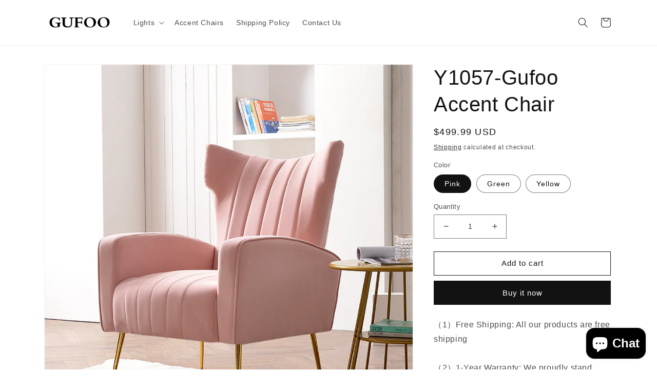

--- FILE ---
content_type: text/html; charset=utf-8
request_url: https://www.gufoo.com/products/y1057-gufoo-accent-chair
body_size: 27289
content:
<!doctype html>
<html class="no-js" lang="en">
  <head>
<meta name="p:domain_verify" content="53dc1e10ba5408116183507d655562ac"/>
  
    <meta charset="utf-8">
    <meta http-equiv="X-UA-Compatible" content="IE=edge">
    <meta name="viewport" content="width=device-width,initial-scale=1">
    <meta name="theme-color" content="">
    <link rel="canonical" href="https://www.gufoo.com/products/y1057-gufoo-accent-chair">
    <link rel="preconnect" href="https://cdn.shopify.com" crossorigin><link rel="icon" type="image/png" href="//www.gufoo.com/cdn/shop/files/Gufoo_ico_322-304.png?crop=center&height=32&v=1668788669&width=32"><title>
      Y1057-Gufoo Accent Chair
</title>

    
      <meta name="description" content="（1）Free Shipping: All our products are free shipping（2）1-Year Warranty: We proudly stand behind all of our products 100%, which is why we offer a full 1-year warranty. If your chairs have any defects or stop working within 1 year, we help you troubleshoot or send a whole new product.（3）Exactly Wide Applications: This A">
    

    

<meta property="og:site_name" content="Gufoo">
<meta property="og:url" content="https://www.gufoo.com/products/y1057-gufoo-accent-chair">
<meta property="og:title" content="Y1057-Gufoo Accent Chair">
<meta property="og:type" content="product">
<meta property="og:description" content="（1）Free Shipping: All our products are free shipping（2）1-Year Warranty: We proudly stand behind all of our products 100%, which is why we offer a full 1-year warranty. If your chairs have any defects or stop working within 1 year, we help you troubleshoot or send a whole new product.（3）Exactly Wide Applications: This A"><meta property="og:image" content="http://www.gufoo.com/cdn/shop/products/accentchairs_armchairsandaccentchairs_livingroomchairs_accentchairsforlivingroom_modernaccentchairs_accentchairsforbedroom_1_145b23cc-07e5-4884-bcc4-4c079c9caeb0.jpg?v=1677584511">
  <meta property="og:image:secure_url" content="https://www.gufoo.com/cdn/shop/products/accentchairs_armchairsandaccentchairs_livingroomchairs_accentchairsforlivingroom_modernaccentchairs_accentchairsforbedroom_1_145b23cc-07e5-4884-bcc4-4c079c9caeb0.jpg?v=1677584511">
  <meta property="og:image:width" content="1000">
  <meta property="og:image:height" content="1000"><meta property="og:price:amount" content="499.99">
  <meta property="og:price:currency" content="USD"><meta name="twitter:card" content="summary_large_image">
<meta name="twitter:title" content="Y1057-Gufoo Accent Chair">
<meta name="twitter:description" content="（1）Free Shipping: All our products are free shipping（2）1-Year Warranty: We proudly stand behind all of our products 100%, which is why we offer a full 1-year warranty. If your chairs have any defects or stop working within 1 year, we help you troubleshoot or send a whole new product.（3）Exactly Wide Applications: This A">


    <script src="//www.gufoo.com/cdn/shop/t/2/assets/global.js?v=149496944046504657681666539084" defer="defer"></script>
    <script>window.performance && window.performance.mark && window.performance.mark('shopify.content_for_header.start');</script><meta name="google-site-verification" content="w4GCM4LO0zDwjMLtD4GBvEdfWMNm8Q9GEFEr7Co_-08">
<meta id="shopify-digital-wallet" name="shopify-digital-wallet" content="/67090710841/digital_wallets/dialog">
<meta name="shopify-checkout-api-token" content="ee5c9c7872f214b74afbc9e5ff941463">
<meta id="in-context-paypal-metadata" data-shop-id="67090710841" data-venmo-supported="false" data-environment="production" data-locale="en_US" data-paypal-v4="true" data-currency="USD">
<link rel="alternate" hreflang="x-default" href="https://www.gufoo.com/products/y1057-gufoo-accent-chair">
<link rel="alternate" hreflang="fr" href="https://www.gufoo.com/fr/products/y1057-gufoo-accent-chair">
<link rel="alternate" hreflang="de" href="https://www.gufoo.com/de/products/y1057-gufoo-accent-chair">
<link rel="alternate" hreflang="en-FR" href="https://www.gufoo.com/en-fr/products/y1057-gufoo-accent-chair">
<link rel="alternate" hreflang="fr-FR" href="https://www.gufoo.com/fr-fr/products/y1057-gufoo-accent-chair">
<link rel="alternate" hreflang="de-FR" href="https://www.gufoo.com/de-fr/products/y1057-gufoo-accent-chair">
<link rel="alternate" hreflang="en-DE" href="https://www.gufoo.com/en-de/products/y1057-gufoo-accent-chair">
<link rel="alternate" hreflang="fr-DE" href="https://www.gufoo.com/fr-de/products/y1057-gufoo-accent-chair">
<link rel="alternate" hreflang="de-DE" href="https://www.gufoo.com/de-de/products/y1057-gufoo-accent-chair">
<link rel="alternate" type="application/json+oembed" href="https://www.gufoo.com/products/y1057-gufoo-accent-chair.oembed">
<script async="async" src="/checkouts/internal/preloads.js?locale=en-US"></script>
<script id="shopify-features" type="application/json">{"accessToken":"ee5c9c7872f214b74afbc9e5ff941463","betas":["rich-media-storefront-analytics"],"domain":"www.gufoo.com","predictiveSearch":true,"shopId":67090710841,"locale":"en"}</script>
<script>var Shopify = Shopify || {};
Shopify.shop = "gufoo-furniture.myshopify.com";
Shopify.locale = "en";
Shopify.currency = {"active":"USD","rate":"1.0"};
Shopify.country = "US";
Shopify.theme = {"name":"Dawn","id":136728543545,"schema_name":"Dawn","schema_version":"7.0.1","theme_store_id":887,"role":"main"};
Shopify.theme.handle = "null";
Shopify.theme.style = {"id":null,"handle":null};
Shopify.cdnHost = "www.gufoo.com/cdn";
Shopify.routes = Shopify.routes || {};
Shopify.routes.root = "/";</script>
<script type="module">!function(o){(o.Shopify=o.Shopify||{}).modules=!0}(window);</script>
<script>!function(o){function n(){var o=[];function n(){o.push(Array.prototype.slice.apply(arguments))}return n.q=o,n}var t=o.Shopify=o.Shopify||{};t.loadFeatures=n(),t.autoloadFeatures=n()}(window);</script>
<script id="shop-js-analytics" type="application/json">{"pageType":"product"}</script>
<script defer="defer" async type="module" src="//www.gufoo.com/cdn/shopifycloud/shop-js/modules/v2/client.init-shop-cart-sync_DtuiiIyl.en.esm.js"></script>
<script defer="defer" async type="module" src="//www.gufoo.com/cdn/shopifycloud/shop-js/modules/v2/chunk.common_CUHEfi5Q.esm.js"></script>
<script type="module">
  await import("//www.gufoo.com/cdn/shopifycloud/shop-js/modules/v2/client.init-shop-cart-sync_DtuiiIyl.en.esm.js");
await import("//www.gufoo.com/cdn/shopifycloud/shop-js/modules/v2/chunk.common_CUHEfi5Q.esm.js");

  window.Shopify.SignInWithShop?.initShopCartSync?.({"fedCMEnabled":true,"windoidEnabled":true});

</script>
<script>(function() {
  var isLoaded = false;
  function asyncLoad() {
    if (isLoaded) return;
    isLoaded = true;
    var urls = ["https:\/\/ecommplugins-scripts.trustpilot.com\/v2.1\/js\/header.min.js?settings=eyJrZXkiOiJ2b3VPdlRLNW41Mm5PWjE4IiwicyI6IiJ9\u0026shop=gufoo-furniture.myshopify.com","https:\/\/ecommplugins-trustboxsettings.trustpilot.com\/gufoo-furniture.myshopify.com.js?settings=1695579468184\u0026shop=gufoo-furniture.myshopify.com"];
    for (var i = 0; i < urls.length; i++) {
      var s = document.createElement('script');
      s.type = 'text/javascript';
      s.async = true;
      s.src = urls[i];
      var x = document.getElementsByTagName('script')[0];
      x.parentNode.insertBefore(s, x);
    }
  };
  if(window.attachEvent) {
    window.attachEvent('onload', asyncLoad);
  } else {
    window.addEventListener('load', asyncLoad, false);
  }
})();</script>
<script id="__st">var __st={"a":67090710841,"offset":28800,"reqid":"117931e6-e753-45a3-940b-a9790d3ae002-1767502898","pageurl":"www.gufoo.com\/products\/y1057-gufoo-accent-chair","u":"709f7a3d3c0d","p":"product","rtyp":"product","rid":8137098559801};</script>
<script>window.ShopifyPaypalV4VisibilityTracking = true;</script>
<script id="captcha-bootstrap">!function(){'use strict';const t='contact',e='account',n='new_comment',o=[[t,t],['blogs',n],['comments',n],[t,'customer']],c=[[e,'customer_login'],[e,'guest_login'],[e,'recover_customer_password'],[e,'create_customer']],r=t=>t.map((([t,e])=>`form[action*='/${t}']:not([data-nocaptcha='true']) input[name='form_type'][value='${e}']`)).join(','),a=t=>()=>t?[...document.querySelectorAll(t)].map((t=>t.form)):[];function s(){const t=[...o],e=r(t);return a(e)}const i='password',u='form_key',d=['recaptcha-v3-token','g-recaptcha-response','h-captcha-response',i],f=()=>{try{return window.sessionStorage}catch{return}},m='__shopify_v',_=t=>t.elements[u];function p(t,e,n=!1){try{const o=window.sessionStorage,c=JSON.parse(o.getItem(e)),{data:r}=function(t){const{data:e,action:n}=t;return t[m]||n?{data:e,action:n}:{data:t,action:n}}(c);for(const[e,n]of Object.entries(r))t.elements[e]&&(t.elements[e].value=n);n&&o.removeItem(e)}catch(o){console.error('form repopulation failed',{error:o})}}const l='form_type',E='cptcha';function T(t){t.dataset[E]=!0}const w=window,h=w.document,L='Shopify',v='ce_forms',y='captcha';let A=!1;((t,e)=>{const n=(g='f06e6c50-85a8-45c8-87d0-21a2b65856fe',I='https://cdn.shopify.com/shopifycloud/storefront-forms-hcaptcha/ce_storefront_forms_captcha_hcaptcha.v1.5.2.iife.js',D={infoText:'Protected by hCaptcha',privacyText:'Privacy',termsText:'Terms'},(t,e,n)=>{const o=w[L][v],c=o.bindForm;if(c)return c(t,g,e,D).then(n);var r;o.q.push([[t,g,e,D],n]),r=I,A||(h.body.append(Object.assign(h.createElement('script'),{id:'captcha-provider',async:!0,src:r})),A=!0)});var g,I,D;w[L]=w[L]||{},w[L][v]=w[L][v]||{},w[L][v].q=[],w[L][y]=w[L][y]||{},w[L][y].protect=function(t,e){n(t,void 0,e),T(t)},Object.freeze(w[L][y]),function(t,e,n,w,h,L){const[v,y,A,g]=function(t,e,n){const i=e?o:[],u=t?c:[],d=[...i,...u],f=r(d),m=r(i),_=r(d.filter((([t,e])=>n.includes(e))));return[a(f),a(m),a(_),s()]}(w,h,L),I=t=>{const e=t.target;return e instanceof HTMLFormElement?e:e&&e.form},D=t=>v().includes(t);t.addEventListener('submit',(t=>{const e=I(t);if(!e)return;const n=D(e)&&!e.dataset.hcaptchaBound&&!e.dataset.recaptchaBound,o=_(e),c=g().includes(e)&&(!o||!o.value);(n||c)&&t.preventDefault(),c&&!n&&(function(t){try{if(!f())return;!function(t){const e=f();if(!e)return;const n=_(t);if(!n)return;const o=n.value;o&&e.removeItem(o)}(t);const e=Array.from(Array(32),(()=>Math.random().toString(36)[2])).join('');!function(t,e){_(t)||t.append(Object.assign(document.createElement('input'),{type:'hidden',name:u})),t.elements[u].value=e}(t,e),function(t,e){const n=f();if(!n)return;const o=[...t.querySelectorAll(`input[type='${i}']`)].map((({name:t})=>t)),c=[...d,...o],r={};for(const[a,s]of new FormData(t).entries())c.includes(a)||(r[a]=s);n.setItem(e,JSON.stringify({[m]:1,action:t.action,data:r}))}(t,e)}catch(e){console.error('failed to persist form',e)}}(e),e.submit())}));const S=(t,e)=>{t&&!t.dataset[E]&&(n(t,e.some((e=>e===t))),T(t))};for(const o of['focusin','change'])t.addEventListener(o,(t=>{const e=I(t);D(e)&&S(e,y())}));const B=e.get('form_key'),M=e.get(l),P=B&&M;t.addEventListener('DOMContentLoaded',(()=>{const t=y();if(P)for(const e of t)e.elements[l].value===M&&p(e,B);[...new Set([...A(),...v().filter((t=>'true'===t.dataset.shopifyCaptcha))])].forEach((e=>S(e,t)))}))}(h,new URLSearchParams(w.location.search),n,t,e,['guest_login'])})(!0,!0)}();</script>
<script integrity="sha256-4kQ18oKyAcykRKYeNunJcIwy7WH5gtpwJnB7kiuLZ1E=" data-source-attribution="shopify.loadfeatures" defer="defer" src="//www.gufoo.com/cdn/shopifycloud/storefront/assets/storefront/load_feature-a0a9edcb.js" crossorigin="anonymous"></script>
<script data-source-attribution="shopify.dynamic_checkout.dynamic.init">var Shopify=Shopify||{};Shopify.PaymentButton=Shopify.PaymentButton||{isStorefrontPortableWallets:!0,init:function(){window.Shopify.PaymentButton.init=function(){};var t=document.createElement("script");t.src="https://www.gufoo.com/cdn/shopifycloud/portable-wallets/latest/portable-wallets.en.js",t.type="module",document.head.appendChild(t)}};
</script>
<script data-source-attribution="shopify.dynamic_checkout.buyer_consent">
  function portableWalletsHideBuyerConsent(e){var t=document.getElementById("shopify-buyer-consent"),n=document.getElementById("shopify-subscription-policy-button");t&&n&&(t.classList.add("hidden"),t.setAttribute("aria-hidden","true"),n.removeEventListener("click",e))}function portableWalletsShowBuyerConsent(e){var t=document.getElementById("shopify-buyer-consent"),n=document.getElementById("shopify-subscription-policy-button");t&&n&&(t.classList.remove("hidden"),t.removeAttribute("aria-hidden"),n.addEventListener("click",e))}window.Shopify?.PaymentButton&&(window.Shopify.PaymentButton.hideBuyerConsent=portableWalletsHideBuyerConsent,window.Shopify.PaymentButton.showBuyerConsent=portableWalletsShowBuyerConsent);
</script>
<script>
  function portableWalletsCleanup(e){e&&e.src&&console.error("Failed to load portable wallets script "+e.src);var t=document.querySelectorAll("shopify-accelerated-checkout .shopify-payment-button__skeleton, shopify-accelerated-checkout-cart .wallet-cart-button__skeleton"),e=document.getElementById("shopify-buyer-consent");for(let e=0;e<t.length;e++)t[e].remove();e&&e.remove()}function portableWalletsNotLoadedAsModule(e){e instanceof ErrorEvent&&"string"==typeof e.message&&e.message.includes("import.meta")&&"string"==typeof e.filename&&e.filename.includes("portable-wallets")&&(window.removeEventListener("error",portableWalletsNotLoadedAsModule),window.Shopify.PaymentButton.failedToLoad=e,"loading"===document.readyState?document.addEventListener("DOMContentLoaded",window.Shopify.PaymentButton.init):window.Shopify.PaymentButton.init())}window.addEventListener("error",portableWalletsNotLoadedAsModule);
</script>

<script type="module" src="https://www.gufoo.com/cdn/shopifycloud/portable-wallets/latest/portable-wallets.en.js" onError="portableWalletsCleanup(this)" crossorigin="anonymous"></script>
<script nomodule>
  document.addEventListener("DOMContentLoaded", portableWalletsCleanup);
</script>

<link id="shopify-accelerated-checkout-styles" rel="stylesheet" media="screen" href="https://www.gufoo.com/cdn/shopifycloud/portable-wallets/latest/accelerated-checkout-backwards-compat.css" crossorigin="anonymous">
<style id="shopify-accelerated-checkout-cart">
        #shopify-buyer-consent {
  margin-top: 1em;
  display: inline-block;
  width: 100%;
}

#shopify-buyer-consent.hidden {
  display: none;
}

#shopify-subscription-policy-button {
  background: none;
  border: none;
  padding: 0;
  text-decoration: underline;
  font-size: inherit;
  cursor: pointer;
}

#shopify-subscription-policy-button::before {
  box-shadow: none;
}

      </style>
<script id="sections-script" data-sections="header,footer" defer="defer" src="//www.gufoo.com/cdn/shop/t/2/compiled_assets/scripts.js?189"></script>
<script>window.performance && window.performance.mark && window.performance.mark('shopify.content_for_header.end');</script>


    <style data-shopify>
      
      
      
      
      

      :root {
        --font-body-family: "system_ui", -apple-system, 'Segoe UI', Roboto, 'Helvetica Neue', 'Noto Sans', 'Liberation Sans', Arial, sans-serif, 'Apple Color Emoji', 'Segoe UI Emoji', 'Segoe UI Symbol', 'Noto Color Emoji';
        --font-body-style: normal;
        --font-body-weight: 400;
        --font-body-weight-bold: 700;

        --font-heading-family: "system_ui", -apple-system, 'Segoe UI', Roboto, 'Helvetica Neue', 'Noto Sans', 'Liberation Sans', Arial, sans-serif, 'Apple Color Emoji', 'Segoe UI Emoji', 'Segoe UI Symbol', 'Noto Color Emoji';
        --font-heading-style: normal;
        --font-heading-weight: 400;

        --font-body-scale: 1.0;
        --font-heading-scale: 1.0;

        --color-base-text: 18, 18, 18;
        --color-shadow: 18, 18, 18;
        --color-base-background-1: 255, 255, 255;
        --color-base-background-2: 243, 243, 243;
        --color-base-solid-button-labels: 255, 255, 255;
        --color-base-outline-button-labels: 18, 18, 18;
        --color-base-accent-1: 18, 18, 18;
        --color-base-accent-2: 51, 79, 180;
        --payment-terms-background-color: #ffffff;

        --gradient-base-background-1: #ffffff;
        --gradient-base-background-2: #f3f3f3;
        --gradient-base-accent-1: #121212;
        --gradient-base-accent-2: #334fb4;

        --media-padding: px;
        --media-border-opacity: 0.05;
        --media-border-width: 1px;
        --media-radius: 0px;
        --media-shadow-opacity: 0.0;
        --media-shadow-horizontal-offset: 0px;
        --media-shadow-vertical-offset: 4px;
        --media-shadow-blur-radius: 5px;
        --media-shadow-visible: 0;

        --page-width: 120rem;
        --page-width-margin: 0rem;

        --product-card-image-padding: 0.0rem;
        --product-card-corner-radius: 0.0rem;
        --product-card-text-alignment: left;
        --product-card-border-width: 0.0rem;
        --product-card-border-opacity: 0.1;
        --product-card-shadow-opacity: 0.0;
        --product-card-shadow-visible: 0;
        --product-card-shadow-horizontal-offset: 0.0rem;
        --product-card-shadow-vertical-offset: 0.4rem;
        --product-card-shadow-blur-radius: 0.5rem;

        --collection-card-image-padding: 0.0rem;
        --collection-card-corner-radius: 0.0rem;
        --collection-card-text-alignment: left;
        --collection-card-border-width: 0.0rem;
        --collection-card-border-opacity: 0.1;
        --collection-card-shadow-opacity: 0.0;
        --collection-card-shadow-visible: 0;
        --collection-card-shadow-horizontal-offset: 0.0rem;
        --collection-card-shadow-vertical-offset: 0.4rem;
        --collection-card-shadow-blur-radius: 0.5rem;

        --blog-card-image-padding: 0.0rem;
        --blog-card-corner-radius: 0.0rem;
        --blog-card-text-alignment: left;
        --blog-card-border-width: 0.0rem;
        --blog-card-border-opacity: 0.1;
        --blog-card-shadow-opacity: 0.0;
        --blog-card-shadow-visible: 0;
        --blog-card-shadow-horizontal-offset: 0.0rem;
        --blog-card-shadow-vertical-offset: 0.4rem;
        --blog-card-shadow-blur-radius: 0.5rem;

        --badge-corner-radius: 4.0rem;

        --popup-border-width: 1px;
        --popup-border-opacity: 0.1;
        --popup-corner-radius: 0px;
        --popup-shadow-opacity: 0.0;
        --popup-shadow-horizontal-offset: 0px;
        --popup-shadow-vertical-offset: 4px;
        --popup-shadow-blur-radius: 5px;

        --drawer-border-width: 1px;
        --drawer-border-opacity: 0.1;
        --drawer-shadow-opacity: 0.0;
        --drawer-shadow-horizontal-offset: 0px;
        --drawer-shadow-vertical-offset: 4px;
        --drawer-shadow-blur-radius: 5px;

        --spacing-sections-desktop: 0px;
        --spacing-sections-mobile: 0px;

        --grid-desktop-vertical-spacing: 8px;
        --grid-desktop-horizontal-spacing: 8px;
        --grid-mobile-vertical-spacing: 4px;
        --grid-mobile-horizontal-spacing: 4px;

        --text-boxes-border-opacity: 0.1;
        --text-boxes-border-width: 0px;
        --text-boxes-radius: 0px;
        --text-boxes-shadow-opacity: 0.0;
        --text-boxes-shadow-visible: 0;
        --text-boxes-shadow-horizontal-offset: 0px;
        --text-boxes-shadow-vertical-offset: 4px;
        --text-boxes-shadow-blur-radius: 5px;

        --buttons-radius: 0px;
        --buttons-radius-outset: 0px;
        --buttons-border-width: 1px;
        --buttons-border-opacity: 1.0;
        --buttons-shadow-opacity: 0.0;
        --buttons-shadow-visible: 0;
        --buttons-shadow-horizontal-offset: 0px;
        --buttons-shadow-vertical-offset: 4px;
        --buttons-shadow-blur-radius: 5px;
        --buttons-border-offset: 0px;

        --inputs-radius: 0px;
        --inputs-border-width: 1px;
        --inputs-border-opacity: 0.55;
        --inputs-shadow-opacity: 0.0;
        --inputs-shadow-horizontal-offset: 0px;
        --inputs-margin-offset: 0px;
        --inputs-shadow-vertical-offset: 4px;
        --inputs-shadow-blur-radius: 5px;
        --inputs-radius-outset: 0px;

        --variant-pills-radius: 40px;
        --variant-pills-border-width: 1px;
        --variant-pills-border-opacity: 0.55;
        --variant-pills-shadow-opacity: 0.0;
        --variant-pills-shadow-horizontal-offset: 0px;
        --variant-pills-shadow-vertical-offset: 4px;
        --variant-pills-shadow-blur-radius: 5px;
      }

      *,
      *::before,
      *::after {
        box-sizing: inherit;
      }

      html {
        box-sizing: border-box;
        font-size: calc(var(--font-body-scale) * 62.5%);
        height: 100%;
      }

      body {
        display: grid;
        grid-template-rows: auto auto 1fr auto;
        grid-template-columns: 100%;
        min-height: 100%;
        margin: 0;
        font-size: 1.5rem;
        letter-spacing: 0.06rem;
        line-height: calc(1 + 0.8 / var(--font-body-scale));
        font-family: var(--font-body-family);
        font-style: var(--font-body-style);
        font-weight: var(--font-body-weight);
      }

      @media screen and (min-width: 750px) {
        body {
          font-size: 1.6rem;
        }
      }
    </style>

    <link href="//www.gufoo.com/cdn/shop/t/2/assets/base.css?v=88290808517547527771666539086" rel="stylesheet" type="text/css" media="all" />
<link rel="stylesheet" href="//www.gufoo.com/cdn/shop/t/2/assets/component-predictive-search.css?v=83512081251802922551666539084" media="print" onload="this.media='all'"><script>document.documentElement.className = document.documentElement.className.replace('no-js', 'js');
    if (Shopify.designMode) {
      document.documentElement.classList.add('shopify-design-mode');
    }
    </script>
  <script src="https://cdn.shopify.com/extensions/7bc9bb47-adfa-4267-963e-cadee5096caf/inbox-1252/assets/inbox-chat-loader.js" type="text/javascript" defer="defer"></script>
<link href="https://monorail-edge.shopifysvc.com" rel="dns-prefetch">
<script>(function(){if ("sendBeacon" in navigator && "performance" in window) {try {var session_token_from_headers = performance.getEntriesByType('navigation')[0].serverTiming.find(x => x.name == '_s').description;} catch {var session_token_from_headers = undefined;}var session_cookie_matches = document.cookie.match(/_shopify_s=([^;]*)/);var session_token_from_cookie = session_cookie_matches && session_cookie_matches.length === 2 ? session_cookie_matches[1] : "";var session_token = session_token_from_headers || session_token_from_cookie || "";function handle_abandonment_event(e) {var entries = performance.getEntries().filter(function(entry) {return /monorail-edge.shopifysvc.com/.test(entry.name);});if (!window.abandonment_tracked && entries.length === 0) {window.abandonment_tracked = true;var currentMs = Date.now();var navigation_start = performance.timing.navigationStart;var payload = {shop_id: 67090710841,url: window.location.href,navigation_start,duration: currentMs - navigation_start,session_token,page_type: "product"};window.navigator.sendBeacon("https://monorail-edge.shopifysvc.com/v1/produce", JSON.stringify({schema_id: "online_store_buyer_site_abandonment/1.1",payload: payload,metadata: {event_created_at_ms: currentMs,event_sent_at_ms: currentMs}}));}}window.addEventListener('pagehide', handle_abandonment_event);}}());</script>
<script id="web-pixels-manager-setup">(function e(e,d,r,n,o){if(void 0===o&&(o={}),!Boolean(null===(a=null===(i=window.Shopify)||void 0===i?void 0:i.analytics)||void 0===a?void 0:a.replayQueue)){var i,a;window.Shopify=window.Shopify||{};var t=window.Shopify;t.analytics=t.analytics||{};var s=t.analytics;s.replayQueue=[],s.publish=function(e,d,r){return s.replayQueue.push([e,d,r]),!0};try{self.performance.mark("wpm:start")}catch(e){}var l=function(){var e={modern:/Edge?\/(1{2}[4-9]|1[2-9]\d|[2-9]\d{2}|\d{4,})\.\d+(\.\d+|)|Firefox\/(1{2}[4-9]|1[2-9]\d|[2-9]\d{2}|\d{4,})\.\d+(\.\d+|)|Chrom(ium|e)\/(9{2}|\d{3,})\.\d+(\.\d+|)|(Maci|X1{2}).+ Version\/(15\.\d+|(1[6-9]|[2-9]\d|\d{3,})\.\d+)([,.]\d+|)( \(\w+\)|)( Mobile\/\w+|) Safari\/|Chrome.+OPR\/(9{2}|\d{3,})\.\d+\.\d+|(CPU[ +]OS|iPhone[ +]OS|CPU[ +]iPhone|CPU IPhone OS|CPU iPad OS)[ +]+(15[._]\d+|(1[6-9]|[2-9]\d|\d{3,})[._]\d+)([._]\d+|)|Android:?[ /-](13[3-9]|1[4-9]\d|[2-9]\d{2}|\d{4,})(\.\d+|)(\.\d+|)|Android.+Firefox\/(13[5-9]|1[4-9]\d|[2-9]\d{2}|\d{4,})\.\d+(\.\d+|)|Android.+Chrom(ium|e)\/(13[3-9]|1[4-9]\d|[2-9]\d{2}|\d{4,})\.\d+(\.\d+|)|SamsungBrowser\/([2-9]\d|\d{3,})\.\d+/,legacy:/Edge?\/(1[6-9]|[2-9]\d|\d{3,})\.\d+(\.\d+|)|Firefox\/(5[4-9]|[6-9]\d|\d{3,})\.\d+(\.\d+|)|Chrom(ium|e)\/(5[1-9]|[6-9]\d|\d{3,})\.\d+(\.\d+|)([\d.]+$|.*Safari\/(?![\d.]+ Edge\/[\d.]+$))|(Maci|X1{2}).+ Version\/(10\.\d+|(1[1-9]|[2-9]\d|\d{3,})\.\d+)([,.]\d+|)( \(\w+\)|)( Mobile\/\w+|) Safari\/|Chrome.+OPR\/(3[89]|[4-9]\d|\d{3,})\.\d+\.\d+|(CPU[ +]OS|iPhone[ +]OS|CPU[ +]iPhone|CPU IPhone OS|CPU iPad OS)[ +]+(10[._]\d+|(1[1-9]|[2-9]\d|\d{3,})[._]\d+)([._]\d+|)|Android:?[ /-](13[3-9]|1[4-9]\d|[2-9]\d{2}|\d{4,})(\.\d+|)(\.\d+|)|Mobile Safari.+OPR\/([89]\d|\d{3,})\.\d+\.\d+|Android.+Firefox\/(13[5-9]|1[4-9]\d|[2-9]\d{2}|\d{4,})\.\d+(\.\d+|)|Android.+Chrom(ium|e)\/(13[3-9]|1[4-9]\d|[2-9]\d{2}|\d{4,})\.\d+(\.\d+|)|Android.+(UC? ?Browser|UCWEB|U3)[ /]?(15\.([5-9]|\d{2,})|(1[6-9]|[2-9]\d|\d{3,})\.\d+)\.\d+|SamsungBrowser\/(5\.\d+|([6-9]|\d{2,})\.\d+)|Android.+MQ{2}Browser\/(14(\.(9|\d{2,})|)|(1[5-9]|[2-9]\d|\d{3,})(\.\d+|))(\.\d+|)|K[Aa][Ii]OS\/(3\.\d+|([4-9]|\d{2,})\.\d+)(\.\d+|)/},d=e.modern,r=e.legacy,n=navigator.userAgent;return n.match(d)?"modern":n.match(r)?"legacy":"unknown"}(),u="modern"===l?"modern":"legacy",c=(null!=n?n:{modern:"",legacy:""})[u],f=function(e){return[e.baseUrl,"/wpm","/b",e.hashVersion,"modern"===e.buildTarget?"m":"l",".js"].join("")}({baseUrl:d,hashVersion:r,buildTarget:u}),m=function(e){var d=e.version,r=e.bundleTarget,n=e.surface,o=e.pageUrl,i=e.monorailEndpoint;return{emit:function(e){var a=e.status,t=e.errorMsg,s=(new Date).getTime(),l=JSON.stringify({metadata:{event_sent_at_ms:s},events:[{schema_id:"web_pixels_manager_load/3.1",payload:{version:d,bundle_target:r,page_url:o,status:a,surface:n,error_msg:t},metadata:{event_created_at_ms:s}}]});if(!i)return console&&console.warn&&console.warn("[Web Pixels Manager] No Monorail endpoint provided, skipping logging."),!1;try{return self.navigator.sendBeacon.bind(self.navigator)(i,l)}catch(e){}var u=new XMLHttpRequest;try{return u.open("POST",i,!0),u.setRequestHeader("Content-Type","text/plain"),u.send(l),!0}catch(e){return console&&console.warn&&console.warn("[Web Pixels Manager] Got an unhandled error while logging to Monorail."),!1}}}}({version:r,bundleTarget:l,surface:e.surface,pageUrl:self.location.href,monorailEndpoint:e.monorailEndpoint});try{o.browserTarget=l,function(e){var d=e.src,r=e.async,n=void 0===r||r,o=e.onload,i=e.onerror,a=e.sri,t=e.scriptDataAttributes,s=void 0===t?{}:t,l=document.createElement("script"),u=document.querySelector("head"),c=document.querySelector("body");if(l.async=n,l.src=d,a&&(l.integrity=a,l.crossOrigin="anonymous"),s)for(var f in s)if(Object.prototype.hasOwnProperty.call(s,f))try{l.dataset[f]=s[f]}catch(e){}if(o&&l.addEventListener("load",o),i&&l.addEventListener("error",i),u)u.appendChild(l);else{if(!c)throw new Error("Did not find a head or body element to append the script");c.appendChild(l)}}({src:f,async:!0,onload:function(){if(!function(){var e,d;return Boolean(null===(d=null===(e=window.Shopify)||void 0===e?void 0:e.analytics)||void 0===d?void 0:d.initialized)}()){var d=window.webPixelsManager.init(e)||void 0;if(d){var r=window.Shopify.analytics;r.replayQueue.forEach((function(e){var r=e[0],n=e[1],o=e[2];d.publishCustomEvent(r,n,o)})),r.replayQueue=[],r.publish=d.publishCustomEvent,r.visitor=d.visitor,r.initialized=!0}}},onerror:function(){return m.emit({status:"failed",errorMsg:"".concat(f," has failed to load")})},sri:function(e){var d=/^sha384-[A-Za-z0-9+/=]+$/;return"string"==typeof e&&d.test(e)}(c)?c:"",scriptDataAttributes:o}),m.emit({status:"loading"})}catch(e){m.emit({status:"failed",errorMsg:(null==e?void 0:e.message)||"Unknown error"})}}})({shopId: 67090710841,storefrontBaseUrl: "https://www.gufoo.com",extensionsBaseUrl: "https://extensions.shopifycdn.com/cdn/shopifycloud/web-pixels-manager",monorailEndpoint: "https://monorail-edge.shopifysvc.com/unstable/produce_batch",surface: "storefront-renderer",enabledBetaFlags: ["2dca8a86","a0d5f9d2"],webPixelsConfigList: [{"id":"873824569","configuration":"{\"config\":\"{\\\"pixel_id\\\":\\\"GT-K5QVQB8H\\\",\\\"target_country\\\":\\\"US\\\",\\\"gtag_events\\\":[{\\\"type\\\":\\\"purchase\\\",\\\"action_label\\\":\\\"MC-771FETY2DH\\\"},{\\\"type\\\":\\\"page_view\\\",\\\"action_label\\\":\\\"MC-771FETY2DH\\\"},{\\\"type\\\":\\\"view_item\\\",\\\"action_label\\\":\\\"MC-771FETY2DH\\\"}],\\\"enable_monitoring_mode\\\":false}\"}","eventPayloadVersion":"v1","runtimeContext":"OPEN","scriptVersion":"b2a88bafab3e21179ed38636efcd8a93","type":"APP","apiClientId":1780363,"privacyPurposes":[],"dataSharingAdjustments":{"protectedCustomerApprovalScopes":["read_customer_address","read_customer_email","read_customer_name","read_customer_personal_data","read_customer_phone"]}},{"id":"148799801","eventPayloadVersion":"v1","runtimeContext":"LAX","scriptVersion":"1","type":"CUSTOM","privacyPurposes":["ANALYTICS"],"name":"Google Analytics tag (migrated)"},{"id":"shopify-app-pixel","configuration":"{}","eventPayloadVersion":"v1","runtimeContext":"STRICT","scriptVersion":"0450","apiClientId":"shopify-pixel","type":"APP","privacyPurposes":["ANALYTICS","MARKETING"]},{"id":"shopify-custom-pixel","eventPayloadVersion":"v1","runtimeContext":"LAX","scriptVersion":"0450","apiClientId":"shopify-pixel","type":"CUSTOM","privacyPurposes":["ANALYTICS","MARKETING"]}],isMerchantRequest: false,initData: {"shop":{"name":"Gufoo","paymentSettings":{"currencyCode":"USD"},"myshopifyDomain":"gufoo-furniture.myshopify.com","countryCode":"CN","storefrontUrl":"https:\/\/www.gufoo.com"},"customer":null,"cart":null,"checkout":null,"productVariants":[{"price":{"amount":499.99,"currencyCode":"USD"},"product":{"title":"Y1057-Gufoo Accent Chair","vendor":"Gufoo","id":"8137098559801","untranslatedTitle":"Y1057-Gufoo Accent Chair","url":"\/products\/y1057-gufoo-accent-chair","type":""},"id":"44484644241721","image":{"src":"\/\/www.gufoo.com\/cdn\/shop\/products\/accentchairs_armchairsandaccentchairs_livingroomchairs_accentchairsforlivingroom_modernaccentchairs_accentchairsforbedroom_7_8d6e68da-8713-434f-9e03-3392143d4cca.jpg?v=1677584511"},"sku":"Y1057-1","title":"Pink","untranslatedTitle":"Pink"},{"price":{"amount":499.99,"currencyCode":"USD"},"product":{"title":"Y1057-Gufoo Accent Chair","vendor":"Gufoo","id":"8137098559801","untranslatedTitle":"Y1057-Gufoo Accent Chair","url":"\/products\/y1057-gufoo-accent-chair","type":""},"id":"44484644274489","image":{"src":"\/\/www.gufoo.com\/cdn\/shop\/products\/accentchairs_armchairsandaccentchairs_livingroomchairs_accentchairsforlivingroom_modernaccentchairs_accentchairsforbedroom_5_8f0bd0aa-5ff2-4467-b1dd-196478dbd0b1.jpg?v=1677584560"},"sku":"Y1057-2","title":"Green","untranslatedTitle":"Green"},{"price":{"amount":499.99,"currencyCode":"USD"},"product":{"title":"Y1057-Gufoo Accent Chair","vendor":"Gufoo","id":"8137098559801","untranslatedTitle":"Y1057-Gufoo Accent Chair","url":"\/products\/y1057-gufoo-accent-chair","type":""},"id":"44484644307257","image":{"src":"\/\/www.gufoo.com\/cdn\/shop\/products\/accentchairs_armchairsandaccentchairs_livingroomchairs_accentchairsforlivingroom_modernaccentchairs_accentchairsforbedroom_1_145b23cc-07e5-4884-bcc4-4c079c9caeb0.jpg?v=1677584511"},"sku":"Y1057-3","title":"Yellow","untranslatedTitle":"Yellow"}],"purchasingCompany":null},},"https://www.gufoo.com/cdn","da62cc92w68dfea28pcf9825a4m392e00d0",{"modern":"","legacy":""},{"shopId":"67090710841","storefrontBaseUrl":"https:\/\/www.gufoo.com","extensionBaseUrl":"https:\/\/extensions.shopifycdn.com\/cdn\/shopifycloud\/web-pixels-manager","surface":"storefront-renderer","enabledBetaFlags":"[\"2dca8a86\", \"a0d5f9d2\"]","isMerchantRequest":"false","hashVersion":"da62cc92w68dfea28pcf9825a4m392e00d0","publish":"custom","events":"[[\"page_viewed\",{}],[\"product_viewed\",{\"productVariant\":{\"price\":{\"amount\":499.99,\"currencyCode\":\"USD\"},\"product\":{\"title\":\"Y1057-Gufoo Accent Chair\",\"vendor\":\"Gufoo\",\"id\":\"8137098559801\",\"untranslatedTitle\":\"Y1057-Gufoo Accent Chair\",\"url\":\"\/products\/y1057-gufoo-accent-chair\",\"type\":\"\"},\"id\":\"44484644241721\",\"image\":{\"src\":\"\/\/www.gufoo.com\/cdn\/shop\/products\/accentchairs_armchairsandaccentchairs_livingroomchairs_accentchairsforlivingroom_modernaccentchairs_accentchairsforbedroom_7_8d6e68da-8713-434f-9e03-3392143d4cca.jpg?v=1677584511\"},\"sku\":\"Y1057-1\",\"title\":\"Pink\",\"untranslatedTitle\":\"Pink\"}}]]"});</script><script>
  window.ShopifyAnalytics = window.ShopifyAnalytics || {};
  window.ShopifyAnalytics.meta = window.ShopifyAnalytics.meta || {};
  window.ShopifyAnalytics.meta.currency = 'USD';
  var meta = {"product":{"id":8137098559801,"gid":"gid:\/\/shopify\/Product\/8137098559801","vendor":"Gufoo","type":"","handle":"y1057-gufoo-accent-chair","variants":[{"id":44484644241721,"price":49999,"name":"Y1057-Gufoo Accent Chair - Pink","public_title":"Pink","sku":"Y1057-1"},{"id":44484644274489,"price":49999,"name":"Y1057-Gufoo Accent Chair - Green","public_title":"Green","sku":"Y1057-2"},{"id":44484644307257,"price":49999,"name":"Y1057-Gufoo Accent Chair - Yellow","public_title":"Yellow","sku":"Y1057-3"}],"remote":false},"page":{"pageType":"product","resourceType":"product","resourceId":8137098559801,"requestId":"117931e6-e753-45a3-940b-a9790d3ae002-1767502898"}};
  for (var attr in meta) {
    window.ShopifyAnalytics.meta[attr] = meta[attr];
  }
</script>
<script class="analytics">
  (function () {
    var customDocumentWrite = function(content) {
      var jquery = null;

      if (window.jQuery) {
        jquery = window.jQuery;
      } else if (window.Checkout && window.Checkout.$) {
        jquery = window.Checkout.$;
      }

      if (jquery) {
        jquery('body').append(content);
      }
    };

    var hasLoggedConversion = function(token) {
      if (token) {
        return document.cookie.indexOf('loggedConversion=' + token) !== -1;
      }
      return false;
    }

    var setCookieIfConversion = function(token) {
      if (token) {
        var twoMonthsFromNow = new Date(Date.now());
        twoMonthsFromNow.setMonth(twoMonthsFromNow.getMonth() + 2);

        document.cookie = 'loggedConversion=' + token + '; expires=' + twoMonthsFromNow;
      }
    }

    var trekkie = window.ShopifyAnalytics.lib = window.trekkie = window.trekkie || [];
    if (trekkie.integrations) {
      return;
    }
    trekkie.methods = [
      'identify',
      'page',
      'ready',
      'track',
      'trackForm',
      'trackLink'
    ];
    trekkie.factory = function(method) {
      return function() {
        var args = Array.prototype.slice.call(arguments);
        args.unshift(method);
        trekkie.push(args);
        return trekkie;
      };
    };
    for (var i = 0; i < trekkie.methods.length; i++) {
      var key = trekkie.methods[i];
      trekkie[key] = trekkie.factory(key);
    }
    trekkie.load = function(config) {
      trekkie.config = config || {};
      trekkie.config.initialDocumentCookie = document.cookie;
      var first = document.getElementsByTagName('script')[0];
      var script = document.createElement('script');
      script.type = 'text/javascript';
      script.onerror = function(e) {
        var scriptFallback = document.createElement('script');
        scriptFallback.type = 'text/javascript';
        scriptFallback.onerror = function(error) {
                var Monorail = {
      produce: function produce(monorailDomain, schemaId, payload) {
        var currentMs = new Date().getTime();
        var event = {
          schema_id: schemaId,
          payload: payload,
          metadata: {
            event_created_at_ms: currentMs,
            event_sent_at_ms: currentMs
          }
        };
        return Monorail.sendRequest("https://" + monorailDomain + "/v1/produce", JSON.stringify(event));
      },
      sendRequest: function sendRequest(endpointUrl, payload) {
        // Try the sendBeacon API
        if (window && window.navigator && typeof window.navigator.sendBeacon === 'function' && typeof window.Blob === 'function' && !Monorail.isIos12()) {
          var blobData = new window.Blob([payload], {
            type: 'text/plain'
          });

          if (window.navigator.sendBeacon(endpointUrl, blobData)) {
            return true;
          } // sendBeacon was not successful

        } // XHR beacon

        var xhr = new XMLHttpRequest();

        try {
          xhr.open('POST', endpointUrl);
          xhr.setRequestHeader('Content-Type', 'text/plain');
          xhr.send(payload);
        } catch (e) {
          console.log(e);
        }

        return false;
      },
      isIos12: function isIos12() {
        return window.navigator.userAgent.lastIndexOf('iPhone; CPU iPhone OS 12_') !== -1 || window.navigator.userAgent.lastIndexOf('iPad; CPU OS 12_') !== -1;
      }
    };
    Monorail.produce('monorail-edge.shopifysvc.com',
      'trekkie_storefront_load_errors/1.1',
      {shop_id: 67090710841,
      theme_id: 136728543545,
      app_name: "storefront",
      context_url: window.location.href,
      source_url: "//www.gufoo.com/cdn/s/trekkie.storefront.8f32c7f0b513e73f3235c26245676203e1209161.min.js"});

        };
        scriptFallback.async = true;
        scriptFallback.src = '//www.gufoo.com/cdn/s/trekkie.storefront.8f32c7f0b513e73f3235c26245676203e1209161.min.js';
        first.parentNode.insertBefore(scriptFallback, first);
      };
      script.async = true;
      script.src = '//www.gufoo.com/cdn/s/trekkie.storefront.8f32c7f0b513e73f3235c26245676203e1209161.min.js';
      first.parentNode.insertBefore(script, first);
    };
    trekkie.load(
      {"Trekkie":{"appName":"storefront","development":false,"defaultAttributes":{"shopId":67090710841,"isMerchantRequest":null,"themeId":136728543545,"themeCityHash":"11690373855415508134","contentLanguage":"en","currency":"USD","eventMetadataId":"440c579a-c7ab-420f-9034-c7fc9eb4e3cc"},"isServerSideCookieWritingEnabled":true,"monorailRegion":"shop_domain","enabledBetaFlags":["65f19447"]},"Session Attribution":{},"S2S":{"facebookCapiEnabled":false,"source":"trekkie-storefront-renderer","apiClientId":580111}}
    );

    var loaded = false;
    trekkie.ready(function() {
      if (loaded) return;
      loaded = true;

      window.ShopifyAnalytics.lib = window.trekkie;

      var originalDocumentWrite = document.write;
      document.write = customDocumentWrite;
      try { window.ShopifyAnalytics.merchantGoogleAnalytics.call(this); } catch(error) {};
      document.write = originalDocumentWrite;

      window.ShopifyAnalytics.lib.page(null,{"pageType":"product","resourceType":"product","resourceId":8137098559801,"requestId":"117931e6-e753-45a3-940b-a9790d3ae002-1767502898","shopifyEmitted":true});

      var match = window.location.pathname.match(/checkouts\/(.+)\/(thank_you|post_purchase)/)
      var token = match? match[1]: undefined;
      if (!hasLoggedConversion(token)) {
        setCookieIfConversion(token);
        window.ShopifyAnalytics.lib.track("Viewed Product",{"currency":"USD","variantId":44484644241721,"productId":8137098559801,"productGid":"gid:\/\/shopify\/Product\/8137098559801","name":"Y1057-Gufoo Accent Chair - Pink","price":"499.99","sku":"Y1057-1","brand":"Gufoo","variant":"Pink","category":"","nonInteraction":true,"remote":false},undefined,undefined,{"shopifyEmitted":true});
      window.ShopifyAnalytics.lib.track("monorail:\/\/trekkie_storefront_viewed_product\/1.1",{"currency":"USD","variantId":44484644241721,"productId":8137098559801,"productGid":"gid:\/\/shopify\/Product\/8137098559801","name":"Y1057-Gufoo Accent Chair - Pink","price":"499.99","sku":"Y1057-1","brand":"Gufoo","variant":"Pink","category":"","nonInteraction":true,"remote":false,"referer":"https:\/\/www.gufoo.com\/products\/y1057-gufoo-accent-chair"});
      }
    });


        var eventsListenerScript = document.createElement('script');
        eventsListenerScript.async = true;
        eventsListenerScript.src = "//www.gufoo.com/cdn/shopifycloud/storefront/assets/shop_events_listener-3da45d37.js";
        document.getElementsByTagName('head')[0].appendChild(eventsListenerScript);

})();</script>
  <script>
  if (!window.ga || (window.ga && typeof window.ga !== 'function')) {
    window.ga = function ga() {
      (window.ga.q = window.ga.q || []).push(arguments);
      if (window.Shopify && window.Shopify.analytics && typeof window.Shopify.analytics.publish === 'function') {
        window.Shopify.analytics.publish("ga_stub_called", {}, {sendTo: "google_osp_migration"});
      }
      console.error("Shopify's Google Analytics stub called with:", Array.from(arguments), "\nSee https://help.shopify.com/manual/promoting-marketing/pixels/pixel-migration#google for more information.");
    };
    if (window.Shopify && window.Shopify.analytics && typeof window.Shopify.analytics.publish === 'function') {
      window.Shopify.analytics.publish("ga_stub_initialized", {}, {sendTo: "google_osp_migration"});
    }
  }
</script>
<script
  defer
  src="https://www.gufoo.com/cdn/shopifycloud/perf-kit/shopify-perf-kit-2.1.2.min.js"
  data-application="storefront-renderer"
  data-shop-id="67090710841"
  data-render-region="gcp-us-central1"
  data-page-type="product"
  data-theme-instance-id="136728543545"
  data-theme-name="Dawn"
  data-theme-version="7.0.1"
  data-monorail-region="shop_domain"
  data-resource-timing-sampling-rate="10"
  data-shs="true"
  data-shs-beacon="true"
  data-shs-export-with-fetch="true"
  data-shs-logs-sample-rate="1"
  data-shs-beacon-endpoint="https://www.gufoo.com/api/collect"
></script>
</head>

  <body class="gradient">
    <a class="skip-to-content-link button visually-hidden" href="#MainContent">
      Skip to content
    </a><div id="shopify-section-announcement-bar" class="shopify-section">
</div>
    <div id="shopify-section-header" class="shopify-section section-header"><link rel="stylesheet" href="//www.gufoo.com/cdn/shop/t/2/assets/component-list-menu.css?v=151968516119678728991666539085" media="print" onload="this.media='all'">
<link rel="stylesheet" href="//www.gufoo.com/cdn/shop/t/2/assets/component-search.css?v=96455689198851321781666539083" media="print" onload="this.media='all'">
<link rel="stylesheet" href="//www.gufoo.com/cdn/shop/t/2/assets/component-menu-drawer.css?v=182311192829367774911666539084" media="print" onload="this.media='all'">
<link rel="stylesheet" href="//www.gufoo.com/cdn/shop/t/2/assets/component-cart-notification.css?v=183358051719344305851666539083" media="print" onload="this.media='all'">
<link rel="stylesheet" href="//www.gufoo.com/cdn/shop/t/2/assets/component-cart-items.css?v=23917223812499722491666539086" media="print" onload="this.media='all'"><link rel="stylesheet" href="//www.gufoo.com/cdn/shop/t/2/assets/component-price.css?v=65402837579211014041666539084" media="print" onload="this.media='all'">
  <link rel="stylesheet" href="//www.gufoo.com/cdn/shop/t/2/assets/component-loading-overlay.css?v=167310470843593579841666539086" media="print" onload="this.media='all'"><noscript><link href="//www.gufoo.com/cdn/shop/t/2/assets/component-list-menu.css?v=151968516119678728991666539085" rel="stylesheet" type="text/css" media="all" /></noscript>
<noscript><link href="//www.gufoo.com/cdn/shop/t/2/assets/component-search.css?v=96455689198851321781666539083" rel="stylesheet" type="text/css" media="all" /></noscript>
<noscript><link href="//www.gufoo.com/cdn/shop/t/2/assets/component-menu-drawer.css?v=182311192829367774911666539084" rel="stylesheet" type="text/css" media="all" /></noscript>
<noscript><link href="//www.gufoo.com/cdn/shop/t/2/assets/component-cart-notification.css?v=183358051719344305851666539083" rel="stylesheet" type="text/css" media="all" /></noscript>
<noscript><link href="//www.gufoo.com/cdn/shop/t/2/assets/component-cart-items.css?v=23917223812499722491666539086" rel="stylesheet" type="text/css" media="all" /></noscript>

<style>
  header-drawer {
    justify-self: start;
    margin-left: -1.2rem;
  }

  .header__heading-logo {
    max-width: 130px;
  }

  @media screen and (min-width: 990px) {
    header-drawer {
      display: none;
    }
  }

  .menu-drawer-container {
    display: flex;
  }

  .list-menu {
    list-style: none;
    padding: 0;
    margin: 0;
  }

  .list-menu--inline {
    display: inline-flex;
    flex-wrap: wrap;
  }

  summary.list-menu__item {
    padding-right: 2.7rem;
  }

  .list-menu__item {
    display: flex;
    align-items: center;
    line-height: calc(1 + 0.3 / var(--font-body-scale));
  }

  .list-menu__item--link {
    text-decoration: none;
    padding-bottom: 1rem;
    padding-top: 1rem;
    line-height: calc(1 + 0.8 / var(--font-body-scale));
  }

  @media screen and (min-width: 750px) {
    .list-menu__item--link {
      padding-bottom: 0.5rem;
      padding-top: 0.5rem;
    }
  }
</style><style data-shopify>.header {
    padding-top: 10px;
    padding-bottom: 10px;
  }

  .section-header {
    margin-bottom: 0px;
  }

  @media screen and (min-width: 750px) {
    .section-header {
      margin-bottom: 0px;
    }
  }

  @media screen and (min-width: 990px) {
    .header {
      padding-top: 20px;
      padding-bottom: 20px;
    }
  }</style><script src="//www.gufoo.com/cdn/shop/t/2/assets/details-disclosure.js?v=153497636716254413831666539086" defer="defer"></script>
<script src="//www.gufoo.com/cdn/shop/t/2/assets/details-modal.js?v=4511761896672669691666539085" defer="defer"></script>
<script src="//www.gufoo.com/cdn/shop/t/2/assets/cart-notification.js?v=160453272920806432391666539084" defer="defer"></script><svg xmlns="http://www.w3.org/2000/svg" class="hidden">
  <symbol id="icon-search" viewbox="0 0 18 19" fill="none">
    <path fill-rule="evenodd" clip-rule="evenodd" d="M11.03 11.68A5.784 5.784 0 112.85 3.5a5.784 5.784 0 018.18 8.18zm.26 1.12a6.78 6.78 0 11.72-.7l5.4 5.4a.5.5 0 11-.71.7l-5.41-5.4z" fill="currentColor"/>
  </symbol>

  <symbol id="icon-close" class="icon icon-close" fill="none" viewBox="0 0 18 17">
    <path d="M.865 15.978a.5.5 0 00.707.707l7.433-7.431 7.579 7.282a.501.501 0 00.846-.37.5.5 0 00-.153-.351L9.712 8.546l7.417-7.416a.5.5 0 10-.707-.708L8.991 7.853 1.413.573a.5.5 0 10-.693.72l7.563 7.268-7.418 7.417z" fill="currentColor">
  </symbol>
</svg>
<sticky-header class="header-wrapper color-background-1 gradient header-wrapper--border-bottom">
  <header class="header header--middle-left header--mobile-center page-width header--has-menu"><header-drawer data-breakpoint="tablet">
        <details id="Details-menu-drawer-container" class="menu-drawer-container">
          <summary class="header__icon header__icon--menu header__icon--summary link focus-inset" aria-label="Menu">
            <span>
              <svg xmlns="http://www.w3.org/2000/svg" aria-hidden="true" focusable="false" role="presentation" class="icon icon-hamburger" fill="none" viewBox="0 0 18 16">
  <path d="M1 .5a.5.5 0 100 1h15.71a.5.5 0 000-1H1zM.5 8a.5.5 0 01.5-.5h15.71a.5.5 0 010 1H1A.5.5 0 01.5 8zm0 7a.5.5 0 01.5-.5h15.71a.5.5 0 010 1H1a.5.5 0 01-.5-.5z" fill="currentColor">
</svg>

              <svg xmlns="http://www.w3.org/2000/svg" aria-hidden="true" focusable="false" role="presentation" class="icon icon-close" fill="none" viewBox="0 0 18 17">
  <path d="M.865 15.978a.5.5 0 00.707.707l7.433-7.431 7.579 7.282a.501.501 0 00.846-.37.5.5 0 00-.153-.351L9.712 8.546l7.417-7.416a.5.5 0 10-.707-.708L8.991 7.853 1.413.573a.5.5 0 10-.693.72l7.563 7.268-7.418 7.417z" fill="currentColor">
</svg>

            </span>
          </summary>
          <div id="menu-drawer" class="gradient menu-drawer motion-reduce" tabindex="-1">
            <div class="menu-drawer__inner-container">
              <div class="menu-drawer__navigation-container">
                <nav class="menu-drawer__navigation">
                  <ul class="menu-drawer__menu has-submenu list-menu" role="list"><li><details id="Details-menu-drawer-menu-item-1">
                            <summary class="menu-drawer__menu-item list-menu__item link link--text focus-inset">
                              Lights
                              <svg viewBox="0 0 14 10" fill="none" aria-hidden="true" focusable="false" role="presentation" class="icon icon-arrow" xmlns="http://www.w3.org/2000/svg">
  <path fill-rule="evenodd" clip-rule="evenodd" d="M8.537.808a.5.5 0 01.817-.162l4 4a.5.5 0 010 .708l-4 4a.5.5 0 11-.708-.708L11.793 5.5H1a.5.5 0 010-1h10.793L8.646 1.354a.5.5 0 01-.109-.546z" fill="currentColor">
</svg>

                              <svg aria-hidden="true" focusable="false" role="presentation" class="icon icon-caret" viewBox="0 0 10 6">
  <path fill-rule="evenodd" clip-rule="evenodd" d="M9.354.646a.5.5 0 00-.708 0L5 4.293 1.354.646a.5.5 0 00-.708.708l4 4a.5.5 0 00.708 0l4-4a.5.5 0 000-.708z" fill="currentColor">
</svg>

                            </summary>
                            <div id="link-lights" class="menu-drawer__submenu has-submenu gradient motion-reduce" tabindex="-1">
                              <div class="menu-drawer__inner-submenu">
                                <button class="menu-drawer__close-button link link--text focus-inset" aria-expanded="true">
                                  <svg viewBox="0 0 14 10" fill="none" aria-hidden="true" focusable="false" role="presentation" class="icon icon-arrow" xmlns="http://www.w3.org/2000/svg">
  <path fill-rule="evenodd" clip-rule="evenodd" d="M8.537.808a.5.5 0 01.817-.162l4 4a.5.5 0 010 .708l-4 4a.5.5 0 11-.708-.708L11.793 5.5H1a.5.5 0 010-1h10.793L8.646 1.354a.5.5 0 01-.109-.546z" fill="currentColor">
</svg>

                                  Lights
                                </button>
                                <ul class="menu-drawer__menu list-menu" role="list" tabindex="-1"><li><a href="/collections/ceiling-lights" class="menu-drawer__menu-item link link--text list-menu__item focus-inset">
                                          Ceiling Lights
                                        </a></li><li><a href="/collections/wall-lights" class="menu-drawer__menu-item link link--text list-menu__item focus-inset">
                                          Wall Lights
                                        </a></li><li><a href="/collections/hanging-lights" class="menu-drawer__menu-item link link--text list-menu__item focus-inset">
                                          Hanging Lights
                                        </a></li><li><a href="/collections/table-lights" class="menu-drawer__menu-item link link--text list-menu__item focus-inset">
                                          Table Lights
                                        </a></li><li><a href="/collections/standing-lamps" class="menu-drawer__menu-item link link--text list-menu__item focus-inset">
                                          Standing Lamps
                                        </a></li><li><a href="/collections/outdoor-lights" class="menu-drawer__menu-item link link--text list-menu__item focus-inset">
                                          Outdoor Lights
                                        </a></li><li><a href="/collections/all" class="menu-drawer__menu-item link link--text list-menu__item focus-inset">
                                          All Lights
                                        </a></li></ul>
                              </div>
                            </div>
                          </details></li><li><a href="/collections/accent-chairs" class="menu-drawer__menu-item list-menu__item link link--text focus-inset">
                            Accent Chairs
                          </a></li><li><a href="/policies/shipping-policy" class="menu-drawer__menu-item list-menu__item link link--text focus-inset">
                            Shipping Policy
                          </a></li><li><a href="/pages/contact" class="menu-drawer__menu-item list-menu__item link link--text focus-inset">
                            Contact Us
                          </a></li></ul>
                </nav>
                <div class="menu-drawer__utility-links"><ul class="list list-social list-unstyled" role="list"><li class="list-social__item">
                        <a href="https://www.facebook.com/profile.php?id=61551911938006" class="list-social__link link"><svg aria-hidden="true" focusable="false" role="presentation" class="icon icon-facebook" viewBox="0 0 18 18">
  <path fill="currentColor" d="M16.42.61c.27 0 .5.1.69.28.19.2.28.42.28.7v15.44c0 .27-.1.5-.28.69a.94.94 0 01-.7.28h-4.39v-6.7h2.25l.31-2.65h-2.56v-1.7c0-.4.1-.72.28-.93.18-.2.5-.32 1-.32h1.37V3.35c-.6-.06-1.27-.1-2.01-.1-1.01 0-1.83.3-2.45.9-.62.6-.93 1.44-.93 2.53v1.97H7.04v2.65h2.24V18H.98c-.28 0-.5-.1-.7-.28a.94.94 0 01-.28-.7V1.59c0-.27.1-.5.28-.69a.94.94 0 01.7-.28h15.44z">
</svg>
<span class="visually-hidden">Facebook</span>
                        </a>
                      </li><li class="list-social__item">
                        <a href="https://www.pinterest.com/GufooFurniture/" class="list-social__link link"><svg aria-hidden="true" focusable="false" role="presentation" class="icon icon-pinterest" viewBox="0 0 17 18">
  <path fill="currentColor" d="M8.48.58a8.42 8.42 0 015.9 2.45 8.42 8.42 0 011.33 10.08 8.28 8.28 0 01-7.23 4.16 8.5 8.5 0 01-2.37-.32c.42-.68.7-1.29.85-1.8l.59-2.29c.14.28.41.52.8.73.4.2.8.31 1.24.31.87 0 1.65-.25 2.34-.75a4.87 4.87 0 001.6-2.05 7.3 7.3 0 00.56-2.93c0-1.3-.5-2.41-1.49-3.36a5.27 5.27 0 00-3.8-1.43c-.93 0-1.8.16-2.58.48A5.23 5.23 0 002.85 8.6c0 .75.14 1.41.43 1.98.28.56.7.96 1.27 1.2.1.04.19.04.26 0 .07-.03.12-.1.15-.2l.18-.68c.05-.15.02-.3-.11-.45a2.35 2.35 0 01-.57-1.63A3.96 3.96 0 018.6 4.8c1.09 0 1.94.3 2.54.89.61.6.92 1.37.92 2.32 0 .8-.11 1.54-.33 2.21a3.97 3.97 0 01-.93 1.62c-.4.4-.87.6-1.4.6-.43 0-.78-.15-1.06-.47-.27-.32-.36-.7-.26-1.13a111.14 111.14 0 01.47-1.6l.18-.73c.06-.26.09-.47.09-.65 0-.36-.1-.66-.28-.89-.2-.23-.47-.35-.83-.35-.45 0-.83.2-1.13.62-.3.41-.46.93-.46 1.56a4.1 4.1 0 00.18 1.15l.06.15c-.6 2.58-.95 4.1-1.08 4.54-.12.55-.16 1.2-.13 1.94a8.4 8.4 0 01-5-7.65c0-2.3.81-4.28 2.44-5.9A8.04 8.04 0 018.48.57z">
</svg>
<span class="visually-hidden">Pinterest</span>
                        </a>
                      </li></ul>
                </div>
              </div>
            </div>
          </div>
        </details>
      </header-drawer><a href="/" class="header__heading-link link link--text focus-inset"><img src="//www.gufoo.com/cdn/shop/files/Gufoo_LOGO_1500-377.png?v=1668788656" alt="Gufoo" srcset="//www.gufoo.com/cdn/shop/files/Gufoo_LOGO_1500-377.png?v=1668788656&amp;width=50 50w, //www.gufoo.com/cdn/shop/files/Gufoo_LOGO_1500-377.png?v=1668788656&amp;width=100 100w, //www.gufoo.com/cdn/shop/files/Gufoo_LOGO_1500-377.png?v=1668788656&amp;width=150 150w, //www.gufoo.com/cdn/shop/files/Gufoo_LOGO_1500-377.png?v=1668788656&amp;width=200 200w, //www.gufoo.com/cdn/shop/files/Gufoo_LOGO_1500-377.png?v=1668788656&amp;width=250 250w, //www.gufoo.com/cdn/shop/files/Gufoo_LOGO_1500-377.png?v=1668788656&amp;width=300 300w, //www.gufoo.com/cdn/shop/files/Gufoo_LOGO_1500-377.png?v=1668788656&amp;width=400 400w, //www.gufoo.com/cdn/shop/files/Gufoo_LOGO_1500-377.png?v=1668788656&amp;width=500 500w" width="130" height="32.67333333333333" class="header__heading-logo">
</a><nav class="header__inline-menu">
          <ul class="list-menu list-menu--inline" role="list"><li><header-menu>
                    <details id="Details-HeaderMenu-1">
                      <summary class="header__menu-item list-menu__item link focus-inset">
                        <span>Lights</span>
                        <svg aria-hidden="true" focusable="false" role="presentation" class="icon icon-caret" viewBox="0 0 10 6">
  <path fill-rule="evenodd" clip-rule="evenodd" d="M9.354.646a.5.5 0 00-.708 0L5 4.293 1.354.646a.5.5 0 00-.708.708l4 4a.5.5 0 00.708 0l4-4a.5.5 0 000-.708z" fill="currentColor">
</svg>

                      </summary>
                      <ul id="HeaderMenu-MenuList-1" class="header__submenu list-menu list-menu--disclosure gradient caption-large motion-reduce global-settings-popup" role="list" tabindex="-1"><li><a href="/collections/ceiling-lights" class="header__menu-item list-menu__item link link--text focus-inset caption-large">
                                Ceiling Lights
                              </a></li><li><a href="/collections/wall-lights" class="header__menu-item list-menu__item link link--text focus-inset caption-large">
                                Wall Lights
                              </a></li><li><a href="/collections/hanging-lights" class="header__menu-item list-menu__item link link--text focus-inset caption-large">
                                Hanging Lights
                              </a></li><li><a href="/collections/table-lights" class="header__menu-item list-menu__item link link--text focus-inset caption-large">
                                Table Lights
                              </a></li><li><a href="/collections/standing-lamps" class="header__menu-item list-menu__item link link--text focus-inset caption-large">
                                Standing Lamps
                              </a></li><li><a href="/collections/outdoor-lights" class="header__menu-item list-menu__item link link--text focus-inset caption-large">
                                Outdoor Lights
                              </a></li><li><a href="/collections/all" class="header__menu-item list-menu__item link link--text focus-inset caption-large">
                                All Lights
                              </a></li></ul>
                    </details>
                  </header-menu></li><li><a href="/collections/accent-chairs" class="header__menu-item list-menu__item link link--text focus-inset">
                    <span>Accent Chairs</span>
                  </a></li><li><a href="/policies/shipping-policy" class="header__menu-item list-menu__item link link--text focus-inset">
                    <span>Shipping Policy</span>
                  </a></li><li><a href="/pages/contact" class="header__menu-item list-menu__item link link--text focus-inset">
                    <span>Contact Us</span>
                  </a></li></ul>
        </nav><div class="header__icons">
      <details-modal class="header__search">
        <details>
          <summary class="header__icon header__icon--search header__icon--summary link focus-inset modal__toggle" aria-haspopup="dialog" aria-label="Search">
            <span>
              <svg class="modal__toggle-open icon icon-search" aria-hidden="true" focusable="false" role="presentation">
                <use href="#icon-search">
              </svg>
              <svg class="modal__toggle-close icon icon-close" aria-hidden="true" focusable="false" role="presentation">
                <use href="#icon-close">
              </svg>
            </span>
          </summary>
          <div class="search-modal modal__content gradient" role="dialog" aria-modal="true" aria-label="Search">
            <div class="modal-overlay"></div>
            <div class="search-modal__content search-modal__content-bottom" tabindex="-1"><predictive-search class="search-modal__form" data-loading-text="Loading..."><form action="/search" method="get" role="search" class="search search-modal__form">
                  <div class="field">
                    <input class="search__input field__input"
                      id="Search-In-Modal"
                      type="search"
                      name="q"
                      value=""
                      placeholder="Search"role="combobox"
                        aria-expanded="false"
                        aria-owns="predictive-search-results-list"
                        aria-controls="predictive-search-results-list"
                        aria-haspopup="listbox"
                        aria-autocomplete="list"
                        autocorrect="off"
                        autocomplete="off"
                        autocapitalize="off"
                        spellcheck="false">
                    <label class="field__label" for="Search-In-Modal">Search</label>
                    <input type="hidden" name="options[prefix]" value="last">
                    <button class="search__button field__button" aria-label="Search">
                      <svg class="icon icon-search" aria-hidden="true" focusable="false" role="presentation">
                        <use href="#icon-search">
                      </svg>
                    </button>
                  </div><div class="predictive-search predictive-search--header" tabindex="-1" data-predictive-search>
                      <div class="predictive-search__loading-state">
                        <svg aria-hidden="true" focusable="false" role="presentation" class="spinner" viewBox="0 0 66 66" xmlns="http://www.w3.org/2000/svg">
                          <circle class="path" fill="none" stroke-width="6" cx="33" cy="33" r="30"></circle>
                        </svg>
                      </div>
                    </div>

                    <span class="predictive-search-status visually-hidden" role="status" aria-hidden="true"></span></form></predictive-search><button type="button" class="search-modal__close-button modal__close-button link link--text focus-inset" aria-label="Close">
                <svg class="icon icon-close" aria-hidden="true" focusable="false" role="presentation">
                  <use href="#icon-close">
                </svg>
              </button>
            </div>
          </div>
        </details>
      </details-modal><a href="/cart" class="header__icon header__icon--cart link focus-inset" id="cart-icon-bubble"><svg class="icon icon-cart-empty" aria-hidden="true" focusable="false" role="presentation" xmlns="http://www.w3.org/2000/svg" viewBox="0 0 40 40" fill="none">
  <path d="m15.75 11.8h-3.16l-.77 11.6a5 5 0 0 0 4.99 5.34h7.38a5 5 0 0 0 4.99-5.33l-.78-11.61zm0 1h-2.22l-.71 10.67a4 4 0 0 0 3.99 4.27h7.38a4 4 0 0 0 4-4.27l-.72-10.67h-2.22v.63a4.75 4.75 0 1 1 -9.5 0zm8.5 0h-7.5v.63a3.75 3.75 0 1 0 7.5 0z" fill="currentColor" fill-rule="evenodd"/>
</svg>
<span class="visually-hidden">Cart</span></a>
    </div>
  </header>
</sticky-header>

<cart-notification>
  <div class="cart-notification-wrapper page-width">
    <div id="cart-notification" class="cart-notification focus-inset color-background-1 gradient" aria-modal="true" aria-label="Item added to your cart" role="dialog" tabindex="-1">
      <div class="cart-notification__header">
        <h2 class="cart-notification__heading caption-large text-body"><svg class="icon icon-checkmark color-foreground-text" aria-hidden="true" focusable="false" xmlns="http://www.w3.org/2000/svg" viewBox="0 0 12 9" fill="none">
  <path fill-rule="evenodd" clip-rule="evenodd" d="M11.35.643a.5.5 0 01.006.707l-6.77 6.886a.5.5 0 01-.719-.006L.638 4.845a.5.5 0 11.724-.69l2.872 3.011 6.41-6.517a.5.5 0 01.707-.006h-.001z" fill="currentColor"/>
</svg>
Item added to your cart</h2>
        <button type="button" class="cart-notification__close modal__close-button link link--text focus-inset" aria-label="Close">
          <svg class="icon icon-close" aria-hidden="true" focusable="false"><use href="#icon-close"></svg>
        </button>
      </div>
      <div id="cart-notification-product" class="cart-notification-product"></div>
      <div class="cart-notification__links">
        <a href="/cart" id="cart-notification-button" class="button button--secondary button--full-width"></a>
        <form action="/cart" method="post" id="cart-notification-form">
          <button class="button button--primary button--full-width" name="checkout">Check out</button>
        </form>
        <button type="button" class="link button-label">Continue shopping</button>
      </div>
    </div>
  </div>
</cart-notification>
<style data-shopify>
  .cart-notification {
     display: none;
  }
</style>


<script type="application/ld+json">
  {
    "@context": "http://schema.org",
    "@type": "Organization",
    "name": "Gufoo",
    
      "logo": "https:\/\/www.gufoo.com\/cdn\/shop\/files\/Gufoo_LOGO_1500-377.png?v=1668788656\u0026width=1500",
    
    "sameAs": [
      "",
      "https:\/\/www.facebook.com\/profile.php?id=61551911938006",
      "https:\/\/www.pinterest.com\/GufooFurniture\/",
      "",
      "",
      "",
      "",
      "",
      ""
    ],
    "url": "https:\/\/www.gufoo.com"
  }
</script>
</div>
    <main id="MainContent" class="content-for-layout focus-none" role="main" tabindex="-1">
      <section id="shopify-section-template--16712838775097__main" class="shopify-section section"><section
  id="MainProduct-template--16712838775097__main"
  class="page-width section-template--16712838775097__main-padding"
  data-section="template--16712838775097__main"
>
  <link href="//www.gufoo.com/cdn/shop/t/2/assets/section-main-product.css?v=47066373402512928901666539083" rel="stylesheet" type="text/css" media="all" />
  <link href="//www.gufoo.com/cdn/shop/t/2/assets/component-accordion.css?v=180964204318874863811666539083" rel="stylesheet" type="text/css" media="all" />
  <link href="//www.gufoo.com/cdn/shop/t/2/assets/component-price.css?v=65402837579211014041666539084" rel="stylesheet" type="text/css" media="all" />
  <link href="//www.gufoo.com/cdn/shop/t/2/assets/component-rte.css?v=69919436638515329781666539086" rel="stylesheet" type="text/css" media="all" />
  <link href="//www.gufoo.com/cdn/shop/t/2/assets/component-slider.css?v=111384418465749404671666539084" rel="stylesheet" type="text/css" media="all" />
  <link href="//www.gufoo.com/cdn/shop/t/2/assets/component-rating.css?v=24573085263941240431666539085" rel="stylesheet" type="text/css" media="all" />
  <link href="//www.gufoo.com/cdn/shop/t/2/assets/component-loading-overlay.css?v=167310470843593579841666539086" rel="stylesheet" type="text/css" media="all" />
  <link href="//www.gufoo.com/cdn/shop/t/2/assets/component-deferred-media.css?v=54092797763792720131666539085" rel="stylesheet" type="text/css" media="all" />
<style data-shopify>.section-template--16712838775097__main-padding {
      padding-top: 27px;
      padding-bottom: 9px;
    }

    @media screen and (min-width: 750px) {
      .section-template--16712838775097__main-padding {
        padding-top: 36px;
        padding-bottom: 12px;
      }
    }</style><script src="//www.gufoo.com/cdn/shop/t/2/assets/product-form.js?v=24702737604959294451666539083" defer="defer"></script><div class="product product--large product--left product--stacked product--mobile-hide grid grid--1-col grid--2-col-tablet">
    <div class="grid__item product__media-wrapper">
      <media-gallery
        id="MediaGallery-template--16712838775097__main"
        role="region"
        
          class="product__media-gallery"
        
        aria-label="Gallery Viewer"
        data-desktop-layout="stacked"
      >
        <div id="GalleryStatus-template--16712838775097__main" class="visually-hidden" role="status"></div>
        <slider-component id="GalleryViewer-template--16712838775097__main" class="slider-mobile-gutter">
          <a class="skip-to-content-link button visually-hidden quick-add-hidden" href="#ProductInfo-template--16712838775097__main">
            Skip to product information
          </a>
          <ul
            id="Slider-Gallery-template--16712838775097__main"
            class="product__media-list contains-media grid grid--peek list-unstyled slider slider--mobile"
            role="list"
          ><li
                id="Slide-template--16712838775097__main-32996695277881"
                class="product__media-item grid__item slider__slide is-active product__media-item--variant"
                data-media-id="template--16712838775097__main-32996695277881"
              >

<noscript><div class="product__media media gradient global-media-settings" style="padding-top: 100.0%;">
      <img src="//www.gufoo.com/cdn/shop/products/accentchairs_armchairsandaccentchairs_livingroomchairs_accentchairsforlivingroom_modernaccentchairs_accentchairsforbedroom_7_8d6e68da-8713-434f-9e03-3392143d4cca.jpg?v=1677584511&amp;width=1946" alt="" srcset="//www.gufoo.com/cdn/shop/products/accentchairs_armchairsandaccentchairs_livingroomchairs_accentchairsforlivingroom_modernaccentchairs_accentchairsforbedroom_7_8d6e68da-8713-434f-9e03-3392143d4cca.jpg?v=1677584511&amp;width=246 246w, //www.gufoo.com/cdn/shop/products/accentchairs_armchairsandaccentchairs_livingroomchairs_accentchairsforlivingroom_modernaccentchairs_accentchairsforbedroom_7_8d6e68da-8713-434f-9e03-3392143d4cca.jpg?v=1677584511&amp;width=493 493w, //www.gufoo.com/cdn/shop/products/accentchairs_armchairsandaccentchairs_livingroomchairs_accentchairsforlivingroom_modernaccentchairs_accentchairsforbedroom_7_8d6e68da-8713-434f-9e03-3392143d4cca.jpg?v=1677584511&amp;width=600 600w, //www.gufoo.com/cdn/shop/products/accentchairs_armchairsandaccentchairs_livingroomchairs_accentchairsforlivingroom_modernaccentchairs_accentchairsforbedroom_7_8d6e68da-8713-434f-9e03-3392143d4cca.jpg?v=1677584511&amp;width=713 713w, //www.gufoo.com/cdn/shop/products/accentchairs_armchairsandaccentchairs_livingroomchairs_accentchairsforlivingroom_modernaccentchairs_accentchairsforbedroom_7_8d6e68da-8713-434f-9e03-3392143d4cca.jpg?v=1677584511&amp;width=823 823w, //www.gufoo.com/cdn/shop/products/accentchairs_armchairsandaccentchairs_livingroomchairs_accentchairsforlivingroom_modernaccentchairs_accentchairsforbedroom_7_8d6e68da-8713-434f-9e03-3392143d4cca.jpg?v=1677584511&amp;width=990 990w, //www.gufoo.com/cdn/shop/products/accentchairs_armchairsandaccentchairs_livingroomchairs_accentchairsforlivingroom_modernaccentchairs_accentchairsforbedroom_7_8d6e68da-8713-434f-9e03-3392143d4cca.jpg?v=1677584511&amp;width=1100 1100w, //www.gufoo.com/cdn/shop/products/accentchairs_armchairsandaccentchairs_livingroomchairs_accentchairsforlivingroom_modernaccentchairs_accentchairsforbedroom_7_8d6e68da-8713-434f-9e03-3392143d4cca.jpg?v=1677584511&amp;width=1206 1206w, //www.gufoo.com/cdn/shop/products/accentchairs_armchairsandaccentchairs_livingroomchairs_accentchairsforlivingroom_modernaccentchairs_accentchairsforbedroom_7_8d6e68da-8713-434f-9e03-3392143d4cca.jpg?v=1677584511&amp;width=1346 1346w, //www.gufoo.com/cdn/shop/products/accentchairs_armchairsandaccentchairs_livingroomchairs_accentchairsforlivingroom_modernaccentchairs_accentchairsforbedroom_7_8d6e68da-8713-434f-9e03-3392143d4cca.jpg?v=1677584511&amp;width=1426 1426w, //www.gufoo.com/cdn/shop/products/accentchairs_armchairsandaccentchairs_livingroomchairs_accentchairsforlivingroom_modernaccentchairs_accentchairsforbedroom_7_8d6e68da-8713-434f-9e03-3392143d4cca.jpg?v=1677584511&amp;width=1646 1646w, //www.gufoo.com/cdn/shop/products/accentchairs_armchairsandaccentchairs_livingroomchairs_accentchairsforlivingroom_modernaccentchairs_accentchairsforbedroom_7_8d6e68da-8713-434f-9e03-3392143d4cca.jpg?v=1677584511&amp;width=1946 1946w" width="1946" height="1946" sizes="(min-width: 1200px) 715px, (min-width: 990px) calc(65.0vw - 10rem), (min-width: 750px) calc((100vw - 11.5rem) / 2), calc(100vw / 1 - 4rem)">
    </div></noscript>

<modal-opener class="product__modal-opener product__modal-opener--image no-js-hidden" data-modal="#ProductModal-template--16712838775097__main">
  <span class="product__media-icon motion-reduce quick-add-hidden" aria-hidden="true"><svg aria-hidden="true" focusable="false" role="presentation" class="icon icon-plus" width="19" height="19" viewBox="0 0 19 19" fill="none" xmlns="http://www.w3.org/2000/svg">
  <path fill-rule="evenodd" clip-rule="evenodd" d="M4.66724 7.93978C4.66655 7.66364 4.88984 7.43922 5.16598 7.43853L10.6996 7.42464C10.9758 7.42395 11.2002 7.64724 11.2009 7.92339C11.2016 8.19953 10.9783 8.42395 10.7021 8.42464L5.16849 8.43852C4.89235 8.43922 4.66793 8.21592 4.66724 7.93978Z" fill="currentColor"/>
  <path fill-rule="evenodd" clip-rule="evenodd" d="M7.92576 4.66463C8.2019 4.66394 8.42632 4.88723 8.42702 5.16337L8.4409 10.697C8.44159 10.9732 8.2183 11.1976 7.94215 11.1983C7.66601 11.199 7.44159 10.9757 7.4409 10.6995L7.42702 5.16588C7.42633 4.88974 7.64962 4.66532 7.92576 4.66463Z" fill="currentColor"/>
  <path fill-rule="evenodd" clip-rule="evenodd" d="M12.8324 3.03011C10.1255 0.323296 5.73693 0.323296 3.03011 3.03011C0.323296 5.73693 0.323296 10.1256 3.03011 12.8324C5.73693 15.5392 10.1255 15.5392 12.8324 12.8324C15.5392 10.1256 15.5392 5.73693 12.8324 3.03011ZM2.32301 2.32301C5.42035 -0.774336 10.4421 -0.774336 13.5395 2.32301C16.6101 5.39361 16.6366 10.3556 13.619 13.4588L18.2473 18.0871C18.4426 18.2824 18.4426 18.599 18.2473 18.7943C18.0521 18.9895 17.7355 18.9895 17.5402 18.7943L12.8778 14.1318C9.76383 16.6223 5.20839 16.4249 2.32301 13.5395C-0.774335 10.4421 -0.774335 5.42035 2.32301 2.32301Z" fill="currentColor"/>
</svg>
</span>

  <div class="product__media media media--transparent gradient global-media-settings" style="padding-top: 100.0%;">
    <img src="//www.gufoo.com/cdn/shop/products/accentchairs_armchairsandaccentchairs_livingroomchairs_accentchairsforlivingroom_modernaccentchairs_accentchairsforbedroom_7_8d6e68da-8713-434f-9e03-3392143d4cca.jpg?v=1677584511&amp;width=1946" alt="" srcset="//www.gufoo.com/cdn/shop/products/accentchairs_armchairsandaccentchairs_livingroomchairs_accentchairsforlivingroom_modernaccentchairs_accentchairsforbedroom_7_8d6e68da-8713-434f-9e03-3392143d4cca.jpg?v=1677584511&amp;width=246 246w, //www.gufoo.com/cdn/shop/products/accentchairs_armchairsandaccentchairs_livingroomchairs_accentchairsforlivingroom_modernaccentchairs_accentchairsforbedroom_7_8d6e68da-8713-434f-9e03-3392143d4cca.jpg?v=1677584511&amp;width=493 493w, //www.gufoo.com/cdn/shop/products/accentchairs_armchairsandaccentchairs_livingroomchairs_accentchairsforlivingroom_modernaccentchairs_accentchairsforbedroom_7_8d6e68da-8713-434f-9e03-3392143d4cca.jpg?v=1677584511&amp;width=600 600w, //www.gufoo.com/cdn/shop/products/accentchairs_armchairsandaccentchairs_livingroomchairs_accentchairsforlivingroom_modernaccentchairs_accentchairsforbedroom_7_8d6e68da-8713-434f-9e03-3392143d4cca.jpg?v=1677584511&amp;width=713 713w, //www.gufoo.com/cdn/shop/products/accentchairs_armchairsandaccentchairs_livingroomchairs_accentchairsforlivingroom_modernaccentchairs_accentchairsforbedroom_7_8d6e68da-8713-434f-9e03-3392143d4cca.jpg?v=1677584511&amp;width=823 823w, //www.gufoo.com/cdn/shop/products/accentchairs_armchairsandaccentchairs_livingroomchairs_accentchairsforlivingroom_modernaccentchairs_accentchairsforbedroom_7_8d6e68da-8713-434f-9e03-3392143d4cca.jpg?v=1677584511&amp;width=990 990w, //www.gufoo.com/cdn/shop/products/accentchairs_armchairsandaccentchairs_livingroomchairs_accentchairsforlivingroom_modernaccentchairs_accentchairsforbedroom_7_8d6e68da-8713-434f-9e03-3392143d4cca.jpg?v=1677584511&amp;width=1100 1100w, //www.gufoo.com/cdn/shop/products/accentchairs_armchairsandaccentchairs_livingroomchairs_accentchairsforlivingroom_modernaccentchairs_accentchairsforbedroom_7_8d6e68da-8713-434f-9e03-3392143d4cca.jpg?v=1677584511&amp;width=1206 1206w, //www.gufoo.com/cdn/shop/products/accentchairs_armchairsandaccentchairs_livingroomchairs_accentchairsforlivingroom_modernaccentchairs_accentchairsforbedroom_7_8d6e68da-8713-434f-9e03-3392143d4cca.jpg?v=1677584511&amp;width=1346 1346w, //www.gufoo.com/cdn/shop/products/accentchairs_armchairsandaccentchairs_livingroomchairs_accentchairsforlivingroom_modernaccentchairs_accentchairsforbedroom_7_8d6e68da-8713-434f-9e03-3392143d4cca.jpg?v=1677584511&amp;width=1426 1426w, //www.gufoo.com/cdn/shop/products/accentchairs_armchairsandaccentchairs_livingroomchairs_accentchairsforlivingroom_modernaccentchairs_accentchairsforbedroom_7_8d6e68da-8713-434f-9e03-3392143d4cca.jpg?v=1677584511&amp;width=1646 1646w, //www.gufoo.com/cdn/shop/products/accentchairs_armchairsandaccentchairs_livingroomchairs_accentchairsforlivingroom_modernaccentchairs_accentchairsforbedroom_7_8d6e68da-8713-434f-9e03-3392143d4cca.jpg?v=1677584511&amp;width=1946 1946w" width="1946" height="1946" sizes="(min-width: 1200px) 715px, (min-width: 990px) calc(65.0vw - 10rem), (min-width: 750px) calc((100vw - 11.5rem) / 2), calc(100vw / 1 - 4rem)">
  </div>
  <button class="product__media-toggle quick-add-hidden" type="button" aria-haspopup="dialog" data-media-id="32996695277881">
    <span class="visually-hidden">
      Open media 1 in modal
    </span>
  </button>
</modal-opener>
              </li><li
                  id="Slide-template--16712838775097__main-32996695245113"
                  class="product__media-item grid__item slider__slide product__media-item--variant"
                  data-media-id="template--16712838775097__main-32996695245113"
                >

<noscript><div class="product__media media gradient global-media-settings" style="padding-top: 100.0%;">
      <img src="//www.gufoo.com/cdn/shop/products/accentchairs_armchairsandaccentchairs_livingroomchairs_accentchairsforlivingroom_modernaccentchairs_accentchairsforbedroom_1_145b23cc-07e5-4884-bcc4-4c079c9caeb0.jpg?v=1677584511&amp;width=1946" alt="" srcset="//www.gufoo.com/cdn/shop/products/accentchairs_armchairsandaccentchairs_livingroomchairs_accentchairsforlivingroom_modernaccentchairs_accentchairsforbedroom_1_145b23cc-07e5-4884-bcc4-4c079c9caeb0.jpg?v=1677584511&amp;width=246 246w, //www.gufoo.com/cdn/shop/products/accentchairs_armchairsandaccentchairs_livingroomchairs_accentchairsforlivingroom_modernaccentchairs_accentchairsforbedroom_1_145b23cc-07e5-4884-bcc4-4c079c9caeb0.jpg?v=1677584511&amp;width=493 493w, //www.gufoo.com/cdn/shop/products/accentchairs_armchairsandaccentchairs_livingroomchairs_accentchairsforlivingroom_modernaccentchairs_accentchairsforbedroom_1_145b23cc-07e5-4884-bcc4-4c079c9caeb0.jpg?v=1677584511&amp;width=600 600w, //www.gufoo.com/cdn/shop/products/accentchairs_armchairsandaccentchairs_livingroomchairs_accentchairsforlivingroom_modernaccentchairs_accentchairsforbedroom_1_145b23cc-07e5-4884-bcc4-4c079c9caeb0.jpg?v=1677584511&amp;width=713 713w, //www.gufoo.com/cdn/shop/products/accentchairs_armchairsandaccentchairs_livingroomchairs_accentchairsforlivingroom_modernaccentchairs_accentchairsforbedroom_1_145b23cc-07e5-4884-bcc4-4c079c9caeb0.jpg?v=1677584511&amp;width=823 823w, //www.gufoo.com/cdn/shop/products/accentchairs_armchairsandaccentchairs_livingroomchairs_accentchairsforlivingroom_modernaccentchairs_accentchairsforbedroom_1_145b23cc-07e5-4884-bcc4-4c079c9caeb0.jpg?v=1677584511&amp;width=990 990w, //www.gufoo.com/cdn/shop/products/accentchairs_armchairsandaccentchairs_livingroomchairs_accentchairsforlivingroom_modernaccentchairs_accentchairsforbedroom_1_145b23cc-07e5-4884-bcc4-4c079c9caeb0.jpg?v=1677584511&amp;width=1100 1100w, //www.gufoo.com/cdn/shop/products/accentchairs_armchairsandaccentchairs_livingroomchairs_accentchairsforlivingroom_modernaccentchairs_accentchairsforbedroom_1_145b23cc-07e5-4884-bcc4-4c079c9caeb0.jpg?v=1677584511&amp;width=1206 1206w, //www.gufoo.com/cdn/shop/products/accentchairs_armchairsandaccentchairs_livingroomchairs_accentchairsforlivingroom_modernaccentchairs_accentchairsforbedroom_1_145b23cc-07e5-4884-bcc4-4c079c9caeb0.jpg?v=1677584511&amp;width=1346 1346w, //www.gufoo.com/cdn/shop/products/accentchairs_armchairsandaccentchairs_livingroomchairs_accentchairsforlivingroom_modernaccentchairs_accentchairsforbedroom_1_145b23cc-07e5-4884-bcc4-4c079c9caeb0.jpg?v=1677584511&amp;width=1426 1426w, //www.gufoo.com/cdn/shop/products/accentchairs_armchairsandaccentchairs_livingroomchairs_accentchairsforlivingroom_modernaccentchairs_accentchairsforbedroom_1_145b23cc-07e5-4884-bcc4-4c079c9caeb0.jpg?v=1677584511&amp;width=1646 1646w, //www.gufoo.com/cdn/shop/products/accentchairs_armchairsandaccentchairs_livingroomchairs_accentchairsforlivingroom_modernaccentchairs_accentchairsforbedroom_1_145b23cc-07e5-4884-bcc4-4c079c9caeb0.jpg?v=1677584511&amp;width=1946 1946w" width="1946" height="1946" loading="lazy" sizes="(min-width: 1200px) 715px, (min-width: 990px) calc(65.0vw - 10rem), (min-width: 750px) calc((100vw - 11.5rem) / 2), calc(100vw / 1 - 4rem)">
    </div></noscript>

<modal-opener class="product__modal-opener product__modal-opener--image no-js-hidden" data-modal="#ProductModal-template--16712838775097__main">
  <span class="product__media-icon motion-reduce quick-add-hidden" aria-hidden="true"><svg aria-hidden="true" focusable="false" role="presentation" class="icon icon-plus" width="19" height="19" viewBox="0 0 19 19" fill="none" xmlns="http://www.w3.org/2000/svg">
  <path fill-rule="evenodd" clip-rule="evenodd" d="M4.66724 7.93978C4.66655 7.66364 4.88984 7.43922 5.16598 7.43853L10.6996 7.42464C10.9758 7.42395 11.2002 7.64724 11.2009 7.92339C11.2016 8.19953 10.9783 8.42395 10.7021 8.42464L5.16849 8.43852C4.89235 8.43922 4.66793 8.21592 4.66724 7.93978Z" fill="currentColor"/>
  <path fill-rule="evenodd" clip-rule="evenodd" d="M7.92576 4.66463C8.2019 4.66394 8.42632 4.88723 8.42702 5.16337L8.4409 10.697C8.44159 10.9732 8.2183 11.1976 7.94215 11.1983C7.66601 11.199 7.44159 10.9757 7.4409 10.6995L7.42702 5.16588C7.42633 4.88974 7.64962 4.66532 7.92576 4.66463Z" fill="currentColor"/>
  <path fill-rule="evenodd" clip-rule="evenodd" d="M12.8324 3.03011C10.1255 0.323296 5.73693 0.323296 3.03011 3.03011C0.323296 5.73693 0.323296 10.1256 3.03011 12.8324C5.73693 15.5392 10.1255 15.5392 12.8324 12.8324C15.5392 10.1256 15.5392 5.73693 12.8324 3.03011ZM2.32301 2.32301C5.42035 -0.774336 10.4421 -0.774336 13.5395 2.32301C16.6101 5.39361 16.6366 10.3556 13.619 13.4588L18.2473 18.0871C18.4426 18.2824 18.4426 18.599 18.2473 18.7943C18.0521 18.9895 17.7355 18.9895 17.5402 18.7943L12.8778 14.1318C9.76383 16.6223 5.20839 16.4249 2.32301 13.5395C-0.774335 10.4421 -0.774335 5.42035 2.32301 2.32301Z" fill="currentColor"/>
</svg>
</span>

  <div class="product__media media media--transparent gradient global-media-settings" style="padding-top: 100.0%;">
    <img src="//www.gufoo.com/cdn/shop/products/accentchairs_armchairsandaccentchairs_livingroomchairs_accentchairsforlivingroom_modernaccentchairs_accentchairsforbedroom_1_145b23cc-07e5-4884-bcc4-4c079c9caeb0.jpg?v=1677584511&amp;width=1946" alt="" srcset="//www.gufoo.com/cdn/shop/products/accentchairs_armchairsandaccentchairs_livingroomchairs_accentchairsforlivingroom_modernaccentchairs_accentchairsforbedroom_1_145b23cc-07e5-4884-bcc4-4c079c9caeb0.jpg?v=1677584511&amp;width=246 246w, //www.gufoo.com/cdn/shop/products/accentchairs_armchairsandaccentchairs_livingroomchairs_accentchairsforlivingroom_modernaccentchairs_accentchairsforbedroom_1_145b23cc-07e5-4884-bcc4-4c079c9caeb0.jpg?v=1677584511&amp;width=493 493w, //www.gufoo.com/cdn/shop/products/accentchairs_armchairsandaccentchairs_livingroomchairs_accentchairsforlivingroom_modernaccentchairs_accentchairsforbedroom_1_145b23cc-07e5-4884-bcc4-4c079c9caeb0.jpg?v=1677584511&amp;width=600 600w, //www.gufoo.com/cdn/shop/products/accentchairs_armchairsandaccentchairs_livingroomchairs_accentchairsforlivingroom_modernaccentchairs_accentchairsforbedroom_1_145b23cc-07e5-4884-bcc4-4c079c9caeb0.jpg?v=1677584511&amp;width=713 713w, //www.gufoo.com/cdn/shop/products/accentchairs_armchairsandaccentchairs_livingroomchairs_accentchairsforlivingroom_modernaccentchairs_accentchairsforbedroom_1_145b23cc-07e5-4884-bcc4-4c079c9caeb0.jpg?v=1677584511&amp;width=823 823w, //www.gufoo.com/cdn/shop/products/accentchairs_armchairsandaccentchairs_livingroomchairs_accentchairsforlivingroom_modernaccentchairs_accentchairsforbedroom_1_145b23cc-07e5-4884-bcc4-4c079c9caeb0.jpg?v=1677584511&amp;width=990 990w, //www.gufoo.com/cdn/shop/products/accentchairs_armchairsandaccentchairs_livingroomchairs_accentchairsforlivingroom_modernaccentchairs_accentchairsforbedroom_1_145b23cc-07e5-4884-bcc4-4c079c9caeb0.jpg?v=1677584511&amp;width=1100 1100w, //www.gufoo.com/cdn/shop/products/accentchairs_armchairsandaccentchairs_livingroomchairs_accentchairsforlivingroom_modernaccentchairs_accentchairsforbedroom_1_145b23cc-07e5-4884-bcc4-4c079c9caeb0.jpg?v=1677584511&amp;width=1206 1206w, //www.gufoo.com/cdn/shop/products/accentchairs_armchairsandaccentchairs_livingroomchairs_accentchairsforlivingroom_modernaccentchairs_accentchairsforbedroom_1_145b23cc-07e5-4884-bcc4-4c079c9caeb0.jpg?v=1677584511&amp;width=1346 1346w, //www.gufoo.com/cdn/shop/products/accentchairs_armchairsandaccentchairs_livingroomchairs_accentchairsforlivingroom_modernaccentchairs_accentchairsforbedroom_1_145b23cc-07e5-4884-bcc4-4c079c9caeb0.jpg?v=1677584511&amp;width=1426 1426w, //www.gufoo.com/cdn/shop/products/accentchairs_armchairsandaccentchairs_livingroomchairs_accentchairsforlivingroom_modernaccentchairs_accentchairsforbedroom_1_145b23cc-07e5-4884-bcc4-4c079c9caeb0.jpg?v=1677584511&amp;width=1646 1646w, //www.gufoo.com/cdn/shop/products/accentchairs_armchairsandaccentchairs_livingroomchairs_accentchairsforlivingroom_modernaccentchairs_accentchairsforbedroom_1_145b23cc-07e5-4884-bcc4-4c079c9caeb0.jpg?v=1677584511&amp;width=1946 1946w" width="1946" height="1946" loading="lazy" sizes="(min-width: 1200px) 715px, (min-width: 990px) calc(65.0vw - 10rem), (min-width: 750px) calc((100vw - 11.5rem) / 2), calc(100vw / 1 - 4rem)">
  </div>
  <button class="product__media-toggle quick-add-hidden" type="button" aria-haspopup="dialog" data-media-id="32996695245113">
    <span class="visually-hidden">
      Open media 2 in modal
    </span>
  </button>
</modal-opener></li><li
                  id="Slide-template--16712838775097__main-32996695441721"
                  class="product__media-item grid__item slider__slide product__media-item--variant"
                  data-media-id="template--16712838775097__main-32996695441721"
                >

<noscript><div class="product__media media gradient global-media-settings" style="padding-top: 100.0%;">
      <img src="//www.gufoo.com/cdn/shop/products/accentchairs_armchairsandaccentchairs_livingroomchairs_accentchairsforlivingroom_modernaccentchairs_accentchairsforbedroom_5_8f0bd0aa-5ff2-4467-b1dd-196478dbd0b1.jpg?v=1677584560&amp;width=1946" alt="" srcset="//www.gufoo.com/cdn/shop/products/accentchairs_armchairsandaccentchairs_livingroomchairs_accentchairsforlivingroom_modernaccentchairs_accentchairsforbedroom_5_8f0bd0aa-5ff2-4467-b1dd-196478dbd0b1.jpg?v=1677584560&amp;width=246 246w, //www.gufoo.com/cdn/shop/products/accentchairs_armchairsandaccentchairs_livingroomchairs_accentchairsforlivingroom_modernaccentchairs_accentchairsforbedroom_5_8f0bd0aa-5ff2-4467-b1dd-196478dbd0b1.jpg?v=1677584560&amp;width=493 493w, //www.gufoo.com/cdn/shop/products/accentchairs_armchairsandaccentchairs_livingroomchairs_accentchairsforlivingroom_modernaccentchairs_accentchairsforbedroom_5_8f0bd0aa-5ff2-4467-b1dd-196478dbd0b1.jpg?v=1677584560&amp;width=600 600w, //www.gufoo.com/cdn/shop/products/accentchairs_armchairsandaccentchairs_livingroomchairs_accentchairsforlivingroom_modernaccentchairs_accentchairsforbedroom_5_8f0bd0aa-5ff2-4467-b1dd-196478dbd0b1.jpg?v=1677584560&amp;width=713 713w, //www.gufoo.com/cdn/shop/products/accentchairs_armchairsandaccentchairs_livingroomchairs_accentchairsforlivingroom_modernaccentchairs_accentchairsforbedroom_5_8f0bd0aa-5ff2-4467-b1dd-196478dbd0b1.jpg?v=1677584560&amp;width=823 823w, //www.gufoo.com/cdn/shop/products/accentchairs_armchairsandaccentchairs_livingroomchairs_accentchairsforlivingroom_modernaccentchairs_accentchairsforbedroom_5_8f0bd0aa-5ff2-4467-b1dd-196478dbd0b1.jpg?v=1677584560&amp;width=990 990w, //www.gufoo.com/cdn/shop/products/accentchairs_armchairsandaccentchairs_livingroomchairs_accentchairsforlivingroom_modernaccentchairs_accentchairsforbedroom_5_8f0bd0aa-5ff2-4467-b1dd-196478dbd0b1.jpg?v=1677584560&amp;width=1100 1100w, //www.gufoo.com/cdn/shop/products/accentchairs_armchairsandaccentchairs_livingroomchairs_accentchairsforlivingroom_modernaccentchairs_accentchairsforbedroom_5_8f0bd0aa-5ff2-4467-b1dd-196478dbd0b1.jpg?v=1677584560&amp;width=1206 1206w, //www.gufoo.com/cdn/shop/products/accentchairs_armchairsandaccentchairs_livingroomchairs_accentchairsforlivingroom_modernaccentchairs_accentchairsforbedroom_5_8f0bd0aa-5ff2-4467-b1dd-196478dbd0b1.jpg?v=1677584560&amp;width=1346 1346w, //www.gufoo.com/cdn/shop/products/accentchairs_armchairsandaccentchairs_livingroomchairs_accentchairsforlivingroom_modernaccentchairs_accentchairsforbedroom_5_8f0bd0aa-5ff2-4467-b1dd-196478dbd0b1.jpg?v=1677584560&amp;width=1426 1426w, //www.gufoo.com/cdn/shop/products/accentchairs_armchairsandaccentchairs_livingroomchairs_accentchairsforlivingroom_modernaccentchairs_accentchairsforbedroom_5_8f0bd0aa-5ff2-4467-b1dd-196478dbd0b1.jpg?v=1677584560&amp;width=1646 1646w, //www.gufoo.com/cdn/shop/products/accentchairs_armchairsandaccentchairs_livingroomchairs_accentchairsforlivingroom_modernaccentchairs_accentchairsforbedroom_5_8f0bd0aa-5ff2-4467-b1dd-196478dbd0b1.jpg?v=1677584560&amp;width=1946 1946w" width="1946" height="1946" loading="lazy" sizes="(min-width: 1200px) 715px, (min-width: 990px) calc(65.0vw - 10rem), (min-width: 750px) calc((100vw - 11.5rem) / 2), calc(100vw / 1 - 4rem)">
    </div></noscript>

<modal-opener class="product__modal-opener product__modal-opener--image no-js-hidden" data-modal="#ProductModal-template--16712838775097__main">
  <span class="product__media-icon motion-reduce quick-add-hidden" aria-hidden="true"><svg aria-hidden="true" focusable="false" role="presentation" class="icon icon-plus" width="19" height="19" viewBox="0 0 19 19" fill="none" xmlns="http://www.w3.org/2000/svg">
  <path fill-rule="evenodd" clip-rule="evenodd" d="M4.66724 7.93978C4.66655 7.66364 4.88984 7.43922 5.16598 7.43853L10.6996 7.42464C10.9758 7.42395 11.2002 7.64724 11.2009 7.92339C11.2016 8.19953 10.9783 8.42395 10.7021 8.42464L5.16849 8.43852C4.89235 8.43922 4.66793 8.21592 4.66724 7.93978Z" fill="currentColor"/>
  <path fill-rule="evenodd" clip-rule="evenodd" d="M7.92576 4.66463C8.2019 4.66394 8.42632 4.88723 8.42702 5.16337L8.4409 10.697C8.44159 10.9732 8.2183 11.1976 7.94215 11.1983C7.66601 11.199 7.44159 10.9757 7.4409 10.6995L7.42702 5.16588C7.42633 4.88974 7.64962 4.66532 7.92576 4.66463Z" fill="currentColor"/>
  <path fill-rule="evenodd" clip-rule="evenodd" d="M12.8324 3.03011C10.1255 0.323296 5.73693 0.323296 3.03011 3.03011C0.323296 5.73693 0.323296 10.1256 3.03011 12.8324C5.73693 15.5392 10.1255 15.5392 12.8324 12.8324C15.5392 10.1256 15.5392 5.73693 12.8324 3.03011ZM2.32301 2.32301C5.42035 -0.774336 10.4421 -0.774336 13.5395 2.32301C16.6101 5.39361 16.6366 10.3556 13.619 13.4588L18.2473 18.0871C18.4426 18.2824 18.4426 18.599 18.2473 18.7943C18.0521 18.9895 17.7355 18.9895 17.5402 18.7943L12.8778 14.1318C9.76383 16.6223 5.20839 16.4249 2.32301 13.5395C-0.774335 10.4421 -0.774335 5.42035 2.32301 2.32301Z" fill="currentColor"/>
</svg>
</span>

  <div class="product__media media media--transparent gradient global-media-settings" style="padding-top: 100.0%;">
    <img src="//www.gufoo.com/cdn/shop/products/accentchairs_armchairsandaccentchairs_livingroomchairs_accentchairsforlivingroom_modernaccentchairs_accentchairsforbedroom_5_8f0bd0aa-5ff2-4467-b1dd-196478dbd0b1.jpg?v=1677584560&amp;width=1946" alt="" srcset="//www.gufoo.com/cdn/shop/products/accentchairs_armchairsandaccentchairs_livingroomchairs_accentchairsforlivingroom_modernaccentchairs_accentchairsforbedroom_5_8f0bd0aa-5ff2-4467-b1dd-196478dbd0b1.jpg?v=1677584560&amp;width=246 246w, //www.gufoo.com/cdn/shop/products/accentchairs_armchairsandaccentchairs_livingroomchairs_accentchairsforlivingroom_modernaccentchairs_accentchairsforbedroom_5_8f0bd0aa-5ff2-4467-b1dd-196478dbd0b1.jpg?v=1677584560&amp;width=493 493w, //www.gufoo.com/cdn/shop/products/accentchairs_armchairsandaccentchairs_livingroomchairs_accentchairsforlivingroom_modernaccentchairs_accentchairsforbedroom_5_8f0bd0aa-5ff2-4467-b1dd-196478dbd0b1.jpg?v=1677584560&amp;width=600 600w, //www.gufoo.com/cdn/shop/products/accentchairs_armchairsandaccentchairs_livingroomchairs_accentchairsforlivingroom_modernaccentchairs_accentchairsforbedroom_5_8f0bd0aa-5ff2-4467-b1dd-196478dbd0b1.jpg?v=1677584560&amp;width=713 713w, //www.gufoo.com/cdn/shop/products/accentchairs_armchairsandaccentchairs_livingroomchairs_accentchairsforlivingroom_modernaccentchairs_accentchairsforbedroom_5_8f0bd0aa-5ff2-4467-b1dd-196478dbd0b1.jpg?v=1677584560&amp;width=823 823w, //www.gufoo.com/cdn/shop/products/accentchairs_armchairsandaccentchairs_livingroomchairs_accentchairsforlivingroom_modernaccentchairs_accentchairsforbedroom_5_8f0bd0aa-5ff2-4467-b1dd-196478dbd0b1.jpg?v=1677584560&amp;width=990 990w, //www.gufoo.com/cdn/shop/products/accentchairs_armchairsandaccentchairs_livingroomchairs_accentchairsforlivingroom_modernaccentchairs_accentchairsforbedroom_5_8f0bd0aa-5ff2-4467-b1dd-196478dbd0b1.jpg?v=1677584560&amp;width=1100 1100w, //www.gufoo.com/cdn/shop/products/accentchairs_armchairsandaccentchairs_livingroomchairs_accentchairsforlivingroom_modernaccentchairs_accentchairsforbedroom_5_8f0bd0aa-5ff2-4467-b1dd-196478dbd0b1.jpg?v=1677584560&amp;width=1206 1206w, //www.gufoo.com/cdn/shop/products/accentchairs_armchairsandaccentchairs_livingroomchairs_accentchairsforlivingroom_modernaccentchairs_accentchairsforbedroom_5_8f0bd0aa-5ff2-4467-b1dd-196478dbd0b1.jpg?v=1677584560&amp;width=1346 1346w, //www.gufoo.com/cdn/shop/products/accentchairs_armchairsandaccentchairs_livingroomchairs_accentchairsforlivingroom_modernaccentchairs_accentchairsforbedroom_5_8f0bd0aa-5ff2-4467-b1dd-196478dbd0b1.jpg?v=1677584560&amp;width=1426 1426w, //www.gufoo.com/cdn/shop/products/accentchairs_armchairsandaccentchairs_livingroomchairs_accentchairsforlivingroom_modernaccentchairs_accentchairsforbedroom_5_8f0bd0aa-5ff2-4467-b1dd-196478dbd0b1.jpg?v=1677584560&amp;width=1646 1646w, //www.gufoo.com/cdn/shop/products/accentchairs_armchairsandaccentchairs_livingroomchairs_accentchairsforlivingroom_modernaccentchairs_accentchairsforbedroom_5_8f0bd0aa-5ff2-4467-b1dd-196478dbd0b1.jpg?v=1677584560&amp;width=1946 1946w" width="1946" height="1946" loading="lazy" sizes="(min-width: 1200px) 715px, (min-width: 990px) calc(65.0vw - 10rem), (min-width: 750px) calc((100vw - 11.5rem) / 2), calc(100vw / 1 - 4rem)">
  </div>
  <button class="product__media-toggle quick-add-hidden" type="button" aria-haspopup="dialog" data-media-id="32996695441721">
    <span class="visually-hidden">
      Open media 3 in modal
    </span>
  </button>
</modal-opener></li><li
                  id="Slide-template--16712838775097__main-32996695474489"
                  class="product__media-item grid__item slider__slide"
                  data-media-id="template--16712838775097__main-32996695474489"
                >

<noscript><div class="product__media media gradient global-media-settings" style="padding-top: 100.0%;">
      <img src="//www.gufoo.com/cdn/shop/products/accentchairs_armchairsandaccentchairs_livingroomchairs_accentchairsforlivingroom_modernaccentchairs_accentchairsforbedroom_8_6d7cf04c-d52b-4365-8066-8602758ab936.jpg?v=1677584560&amp;width=1946" alt="" srcset="//www.gufoo.com/cdn/shop/products/accentchairs_armchairsandaccentchairs_livingroomchairs_accentchairsforlivingroom_modernaccentchairs_accentchairsforbedroom_8_6d7cf04c-d52b-4365-8066-8602758ab936.jpg?v=1677584560&amp;width=246 246w, //www.gufoo.com/cdn/shop/products/accentchairs_armchairsandaccentchairs_livingroomchairs_accentchairsforlivingroom_modernaccentchairs_accentchairsforbedroom_8_6d7cf04c-d52b-4365-8066-8602758ab936.jpg?v=1677584560&amp;width=493 493w, //www.gufoo.com/cdn/shop/products/accentchairs_armchairsandaccentchairs_livingroomchairs_accentchairsforlivingroom_modernaccentchairs_accentchairsforbedroom_8_6d7cf04c-d52b-4365-8066-8602758ab936.jpg?v=1677584560&amp;width=600 600w, //www.gufoo.com/cdn/shop/products/accentchairs_armchairsandaccentchairs_livingroomchairs_accentchairsforlivingroom_modernaccentchairs_accentchairsforbedroom_8_6d7cf04c-d52b-4365-8066-8602758ab936.jpg?v=1677584560&amp;width=713 713w, //www.gufoo.com/cdn/shop/products/accentchairs_armchairsandaccentchairs_livingroomchairs_accentchairsforlivingroom_modernaccentchairs_accentchairsforbedroom_8_6d7cf04c-d52b-4365-8066-8602758ab936.jpg?v=1677584560&amp;width=823 823w, //www.gufoo.com/cdn/shop/products/accentchairs_armchairsandaccentchairs_livingroomchairs_accentchairsforlivingroom_modernaccentchairs_accentchairsforbedroom_8_6d7cf04c-d52b-4365-8066-8602758ab936.jpg?v=1677584560&amp;width=990 990w, //www.gufoo.com/cdn/shop/products/accentchairs_armchairsandaccentchairs_livingroomchairs_accentchairsforlivingroom_modernaccentchairs_accentchairsforbedroom_8_6d7cf04c-d52b-4365-8066-8602758ab936.jpg?v=1677584560&amp;width=1100 1100w, //www.gufoo.com/cdn/shop/products/accentchairs_armchairsandaccentchairs_livingroomchairs_accentchairsforlivingroom_modernaccentchairs_accentchairsforbedroom_8_6d7cf04c-d52b-4365-8066-8602758ab936.jpg?v=1677584560&amp;width=1206 1206w, //www.gufoo.com/cdn/shop/products/accentchairs_armchairsandaccentchairs_livingroomchairs_accentchairsforlivingroom_modernaccentchairs_accentchairsforbedroom_8_6d7cf04c-d52b-4365-8066-8602758ab936.jpg?v=1677584560&amp;width=1346 1346w, //www.gufoo.com/cdn/shop/products/accentchairs_armchairsandaccentchairs_livingroomchairs_accentchairsforlivingroom_modernaccentchairs_accentchairsforbedroom_8_6d7cf04c-d52b-4365-8066-8602758ab936.jpg?v=1677584560&amp;width=1426 1426w, //www.gufoo.com/cdn/shop/products/accentchairs_armchairsandaccentchairs_livingroomchairs_accentchairsforlivingroom_modernaccentchairs_accentchairsforbedroom_8_6d7cf04c-d52b-4365-8066-8602758ab936.jpg?v=1677584560&amp;width=1646 1646w, //www.gufoo.com/cdn/shop/products/accentchairs_armchairsandaccentchairs_livingroomchairs_accentchairsforlivingroom_modernaccentchairs_accentchairsforbedroom_8_6d7cf04c-d52b-4365-8066-8602758ab936.jpg?v=1677584560&amp;width=1946 1946w" width="1946" height="1946" loading="lazy" sizes="(min-width: 1200px) 715px, (min-width: 990px) calc(65.0vw - 10rem), (min-width: 750px) calc((100vw - 11.5rem) / 2), calc(100vw / 1 - 4rem)">
    </div></noscript>

<modal-opener class="product__modal-opener product__modal-opener--image no-js-hidden" data-modal="#ProductModal-template--16712838775097__main">
  <span class="product__media-icon motion-reduce quick-add-hidden" aria-hidden="true"><svg aria-hidden="true" focusable="false" role="presentation" class="icon icon-plus" width="19" height="19" viewBox="0 0 19 19" fill="none" xmlns="http://www.w3.org/2000/svg">
  <path fill-rule="evenodd" clip-rule="evenodd" d="M4.66724 7.93978C4.66655 7.66364 4.88984 7.43922 5.16598 7.43853L10.6996 7.42464C10.9758 7.42395 11.2002 7.64724 11.2009 7.92339C11.2016 8.19953 10.9783 8.42395 10.7021 8.42464L5.16849 8.43852C4.89235 8.43922 4.66793 8.21592 4.66724 7.93978Z" fill="currentColor"/>
  <path fill-rule="evenodd" clip-rule="evenodd" d="M7.92576 4.66463C8.2019 4.66394 8.42632 4.88723 8.42702 5.16337L8.4409 10.697C8.44159 10.9732 8.2183 11.1976 7.94215 11.1983C7.66601 11.199 7.44159 10.9757 7.4409 10.6995L7.42702 5.16588C7.42633 4.88974 7.64962 4.66532 7.92576 4.66463Z" fill="currentColor"/>
  <path fill-rule="evenodd" clip-rule="evenodd" d="M12.8324 3.03011C10.1255 0.323296 5.73693 0.323296 3.03011 3.03011C0.323296 5.73693 0.323296 10.1256 3.03011 12.8324C5.73693 15.5392 10.1255 15.5392 12.8324 12.8324C15.5392 10.1256 15.5392 5.73693 12.8324 3.03011ZM2.32301 2.32301C5.42035 -0.774336 10.4421 -0.774336 13.5395 2.32301C16.6101 5.39361 16.6366 10.3556 13.619 13.4588L18.2473 18.0871C18.4426 18.2824 18.4426 18.599 18.2473 18.7943C18.0521 18.9895 17.7355 18.9895 17.5402 18.7943L12.8778 14.1318C9.76383 16.6223 5.20839 16.4249 2.32301 13.5395C-0.774335 10.4421 -0.774335 5.42035 2.32301 2.32301Z" fill="currentColor"/>
</svg>
</span>

  <div class="product__media media media--transparent gradient global-media-settings" style="padding-top: 100.0%;">
    <img src="//www.gufoo.com/cdn/shop/products/accentchairs_armchairsandaccentchairs_livingroomchairs_accentchairsforlivingroom_modernaccentchairs_accentchairsforbedroom_8_6d7cf04c-d52b-4365-8066-8602758ab936.jpg?v=1677584560&amp;width=1946" alt="" srcset="//www.gufoo.com/cdn/shop/products/accentchairs_armchairsandaccentchairs_livingroomchairs_accentchairsforlivingroom_modernaccentchairs_accentchairsforbedroom_8_6d7cf04c-d52b-4365-8066-8602758ab936.jpg?v=1677584560&amp;width=246 246w, //www.gufoo.com/cdn/shop/products/accentchairs_armchairsandaccentchairs_livingroomchairs_accentchairsforlivingroom_modernaccentchairs_accentchairsforbedroom_8_6d7cf04c-d52b-4365-8066-8602758ab936.jpg?v=1677584560&amp;width=493 493w, //www.gufoo.com/cdn/shop/products/accentchairs_armchairsandaccentchairs_livingroomchairs_accentchairsforlivingroom_modernaccentchairs_accentchairsforbedroom_8_6d7cf04c-d52b-4365-8066-8602758ab936.jpg?v=1677584560&amp;width=600 600w, //www.gufoo.com/cdn/shop/products/accentchairs_armchairsandaccentchairs_livingroomchairs_accentchairsforlivingroom_modernaccentchairs_accentchairsforbedroom_8_6d7cf04c-d52b-4365-8066-8602758ab936.jpg?v=1677584560&amp;width=713 713w, //www.gufoo.com/cdn/shop/products/accentchairs_armchairsandaccentchairs_livingroomchairs_accentchairsforlivingroom_modernaccentchairs_accentchairsforbedroom_8_6d7cf04c-d52b-4365-8066-8602758ab936.jpg?v=1677584560&amp;width=823 823w, //www.gufoo.com/cdn/shop/products/accentchairs_armchairsandaccentchairs_livingroomchairs_accentchairsforlivingroom_modernaccentchairs_accentchairsforbedroom_8_6d7cf04c-d52b-4365-8066-8602758ab936.jpg?v=1677584560&amp;width=990 990w, //www.gufoo.com/cdn/shop/products/accentchairs_armchairsandaccentchairs_livingroomchairs_accentchairsforlivingroom_modernaccentchairs_accentchairsforbedroom_8_6d7cf04c-d52b-4365-8066-8602758ab936.jpg?v=1677584560&amp;width=1100 1100w, //www.gufoo.com/cdn/shop/products/accentchairs_armchairsandaccentchairs_livingroomchairs_accentchairsforlivingroom_modernaccentchairs_accentchairsforbedroom_8_6d7cf04c-d52b-4365-8066-8602758ab936.jpg?v=1677584560&amp;width=1206 1206w, //www.gufoo.com/cdn/shop/products/accentchairs_armchairsandaccentchairs_livingroomchairs_accentchairsforlivingroom_modernaccentchairs_accentchairsforbedroom_8_6d7cf04c-d52b-4365-8066-8602758ab936.jpg?v=1677584560&amp;width=1346 1346w, //www.gufoo.com/cdn/shop/products/accentchairs_armchairsandaccentchairs_livingroomchairs_accentchairsforlivingroom_modernaccentchairs_accentchairsforbedroom_8_6d7cf04c-d52b-4365-8066-8602758ab936.jpg?v=1677584560&amp;width=1426 1426w, //www.gufoo.com/cdn/shop/products/accentchairs_armchairsandaccentchairs_livingroomchairs_accentchairsforlivingroom_modernaccentchairs_accentchairsforbedroom_8_6d7cf04c-d52b-4365-8066-8602758ab936.jpg?v=1677584560&amp;width=1646 1646w, //www.gufoo.com/cdn/shop/products/accentchairs_armchairsandaccentchairs_livingroomchairs_accentchairsforlivingroom_modernaccentchairs_accentchairsforbedroom_8_6d7cf04c-d52b-4365-8066-8602758ab936.jpg?v=1677584560&amp;width=1946 1946w" width="1946" height="1946" loading="lazy" sizes="(min-width: 1200px) 715px, (min-width: 990px) calc(65.0vw - 10rem), (min-width: 750px) calc((100vw - 11.5rem) / 2), calc(100vw / 1 - 4rem)">
  </div>
  <button class="product__media-toggle quick-add-hidden" type="button" aria-haspopup="dialog" data-media-id="32996695474489">
    <span class="visually-hidden">
      Open media 4 in modal
    </span>
  </button>
</modal-opener></li><li
                  id="Slide-template--16712838775097__main-32996695310649"
                  class="product__media-item grid__item slider__slide"
                  data-media-id="template--16712838775097__main-32996695310649"
                >

<noscript><div class="product__media media gradient global-media-settings" style="padding-top: 100.0%;">
      <img src="//www.gufoo.com/cdn/shop/products/accentchairs_armchairsandaccentchairs_livingroomchairs_accentchairsforlivingroom_modernaccentchairs_accentchairsforbedroom_2_26486c33-745a-463e-9cb2-0f3a16e2c640.jpg?v=1677584560&amp;width=1946" alt="" srcset="//www.gufoo.com/cdn/shop/products/accentchairs_armchairsandaccentchairs_livingroomchairs_accentchairsforlivingroom_modernaccentchairs_accentchairsforbedroom_2_26486c33-745a-463e-9cb2-0f3a16e2c640.jpg?v=1677584560&amp;width=246 246w, //www.gufoo.com/cdn/shop/products/accentchairs_armchairsandaccentchairs_livingroomchairs_accentchairsforlivingroom_modernaccentchairs_accentchairsforbedroom_2_26486c33-745a-463e-9cb2-0f3a16e2c640.jpg?v=1677584560&amp;width=493 493w, //www.gufoo.com/cdn/shop/products/accentchairs_armchairsandaccentchairs_livingroomchairs_accentchairsforlivingroom_modernaccentchairs_accentchairsforbedroom_2_26486c33-745a-463e-9cb2-0f3a16e2c640.jpg?v=1677584560&amp;width=600 600w, //www.gufoo.com/cdn/shop/products/accentchairs_armchairsandaccentchairs_livingroomchairs_accentchairsforlivingroom_modernaccentchairs_accentchairsforbedroom_2_26486c33-745a-463e-9cb2-0f3a16e2c640.jpg?v=1677584560&amp;width=713 713w, //www.gufoo.com/cdn/shop/products/accentchairs_armchairsandaccentchairs_livingroomchairs_accentchairsforlivingroom_modernaccentchairs_accentchairsforbedroom_2_26486c33-745a-463e-9cb2-0f3a16e2c640.jpg?v=1677584560&amp;width=823 823w, //www.gufoo.com/cdn/shop/products/accentchairs_armchairsandaccentchairs_livingroomchairs_accentchairsforlivingroom_modernaccentchairs_accentchairsforbedroom_2_26486c33-745a-463e-9cb2-0f3a16e2c640.jpg?v=1677584560&amp;width=990 990w, //www.gufoo.com/cdn/shop/products/accentchairs_armchairsandaccentchairs_livingroomchairs_accentchairsforlivingroom_modernaccentchairs_accentchairsforbedroom_2_26486c33-745a-463e-9cb2-0f3a16e2c640.jpg?v=1677584560&amp;width=1100 1100w, //www.gufoo.com/cdn/shop/products/accentchairs_armchairsandaccentchairs_livingroomchairs_accentchairsforlivingroom_modernaccentchairs_accentchairsforbedroom_2_26486c33-745a-463e-9cb2-0f3a16e2c640.jpg?v=1677584560&amp;width=1206 1206w, //www.gufoo.com/cdn/shop/products/accentchairs_armchairsandaccentchairs_livingroomchairs_accentchairsforlivingroom_modernaccentchairs_accentchairsforbedroom_2_26486c33-745a-463e-9cb2-0f3a16e2c640.jpg?v=1677584560&amp;width=1346 1346w, //www.gufoo.com/cdn/shop/products/accentchairs_armchairsandaccentchairs_livingroomchairs_accentchairsforlivingroom_modernaccentchairs_accentchairsforbedroom_2_26486c33-745a-463e-9cb2-0f3a16e2c640.jpg?v=1677584560&amp;width=1426 1426w, //www.gufoo.com/cdn/shop/products/accentchairs_armchairsandaccentchairs_livingroomchairs_accentchairsforlivingroom_modernaccentchairs_accentchairsforbedroom_2_26486c33-745a-463e-9cb2-0f3a16e2c640.jpg?v=1677584560&amp;width=1646 1646w, //www.gufoo.com/cdn/shop/products/accentchairs_armchairsandaccentchairs_livingroomchairs_accentchairsforlivingroom_modernaccentchairs_accentchairsforbedroom_2_26486c33-745a-463e-9cb2-0f3a16e2c640.jpg?v=1677584560&amp;width=1946 1946w" width="1946" height="1946" loading="lazy" sizes="(min-width: 1200px) 715px, (min-width: 990px) calc(65.0vw - 10rem), (min-width: 750px) calc((100vw - 11.5rem) / 2), calc(100vw / 1 - 4rem)">
    </div></noscript>

<modal-opener class="product__modal-opener product__modal-opener--image no-js-hidden" data-modal="#ProductModal-template--16712838775097__main">
  <span class="product__media-icon motion-reduce quick-add-hidden" aria-hidden="true"><svg aria-hidden="true" focusable="false" role="presentation" class="icon icon-plus" width="19" height="19" viewBox="0 0 19 19" fill="none" xmlns="http://www.w3.org/2000/svg">
  <path fill-rule="evenodd" clip-rule="evenodd" d="M4.66724 7.93978C4.66655 7.66364 4.88984 7.43922 5.16598 7.43853L10.6996 7.42464C10.9758 7.42395 11.2002 7.64724 11.2009 7.92339C11.2016 8.19953 10.9783 8.42395 10.7021 8.42464L5.16849 8.43852C4.89235 8.43922 4.66793 8.21592 4.66724 7.93978Z" fill="currentColor"/>
  <path fill-rule="evenodd" clip-rule="evenodd" d="M7.92576 4.66463C8.2019 4.66394 8.42632 4.88723 8.42702 5.16337L8.4409 10.697C8.44159 10.9732 8.2183 11.1976 7.94215 11.1983C7.66601 11.199 7.44159 10.9757 7.4409 10.6995L7.42702 5.16588C7.42633 4.88974 7.64962 4.66532 7.92576 4.66463Z" fill="currentColor"/>
  <path fill-rule="evenodd" clip-rule="evenodd" d="M12.8324 3.03011C10.1255 0.323296 5.73693 0.323296 3.03011 3.03011C0.323296 5.73693 0.323296 10.1256 3.03011 12.8324C5.73693 15.5392 10.1255 15.5392 12.8324 12.8324C15.5392 10.1256 15.5392 5.73693 12.8324 3.03011ZM2.32301 2.32301C5.42035 -0.774336 10.4421 -0.774336 13.5395 2.32301C16.6101 5.39361 16.6366 10.3556 13.619 13.4588L18.2473 18.0871C18.4426 18.2824 18.4426 18.599 18.2473 18.7943C18.0521 18.9895 17.7355 18.9895 17.5402 18.7943L12.8778 14.1318C9.76383 16.6223 5.20839 16.4249 2.32301 13.5395C-0.774335 10.4421 -0.774335 5.42035 2.32301 2.32301Z" fill="currentColor"/>
</svg>
</span>

  <div class="product__media media media--transparent gradient global-media-settings" style="padding-top: 100.0%;">
    <img src="//www.gufoo.com/cdn/shop/products/accentchairs_armchairsandaccentchairs_livingroomchairs_accentchairsforlivingroom_modernaccentchairs_accentchairsforbedroom_2_26486c33-745a-463e-9cb2-0f3a16e2c640.jpg?v=1677584560&amp;width=1946" alt="" srcset="//www.gufoo.com/cdn/shop/products/accentchairs_armchairsandaccentchairs_livingroomchairs_accentchairsforlivingroom_modernaccentchairs_accentchairsforbedroom_2_26486c33-745a-463e-9cb2-0f3a16e2c640.jpg?v=1677584560&amp;width=246 246w, //www.gufoo.com/cdn/shop/products/accentchairs_armchairsandaccentchairs_livingroomchairs_accentchairsforlivingroom_modernaccentchairs_accentchairsforbedroom_2_26486c33-745a-463e-9cb2-0f3a16e2c640.jpg?v=1677584560&amp;width=493 493w, //www.gufoo.com/cdn/shop/products/accentchairs_armchairsandaccentchairs_livingroomchairs_accentchairsforlivingroom_modernaccentchairs_accentchairsforbedroom_2_26486c33-745a-463e-9cb2-0f3a16e2c640.jpg?v=1677584560&amp;width=600 600w, //www.gufoo.com/cdn/shop/products/accentchairs_armchairsandaccentchairs_livingroomchairs_accentchairsforlivingroom_modernaccentchairs_accentchairsforbedroom_2_26486c33-745a-463e-9cb2-0f3a16e2c640.jpg?v=1677584560&amp;width=713 713w, //www.gufoo.com/cdn/shop/products/accentchairs_armchairsandaccentchairs_livingroomchairs_accentchairsforlivingroom_modernaccentchairs_accentchairsforbedroom_2_26486c33-745a-463e-9cb2-0f3a16e2c640.jpg?v=1677584560&amp;width=823 823w, //www.gufoo.com/cdn/shop/products/accentchairs_armchairsandaccentchairs_livingroomchairs_accentchairsforlivingroom_modernaccentchairs_accentchairsforbedroom_2_26486c33-745a-463e-9cb2-0f3a16e2c640.jpg?v=1677584560&amp;width=990 990w, //www.gufoo.com/cdn/shop/products/accentchairs_armchairsandaccentchairs_livingroomchairs_accentchairsforlivingroom_modernaccentchairs_accentchairsforbedroom_2_26486c33-745a-463e-9cb2-0f3a16e2c640.jpg?v=1677584560&amp;width=1100 1100w, //www.gufoo.com/cdn/shop/products/accentchairs_armchairsandaccentchairs_livingroomchairs_accentchairsforlivingroom_modernaccentchairs_accentchairsforbedroom_2_26486c33-745a-463e-9cb2-0f3a16e2c640.jpg?v=1677584560&amp;width=1206 1206w, //www.gufoo.com/cdn/shop/products/accentchairs_armchairsandaccentchairs_livingroomchairs_accentchairsforlivingroom_modernaccentchairs_accentchairsforbedroom_2_26486c33-745a-463e-9cb2-0f3a16e2c640.jpg?v=1677584560&amp;width=1346 1346w, //www.gufoo.com/cdn/shop/products/accentchairs_armchairsandaccentchairs_livingroomchairs_accentchairsforlivingroom_modernaccentchairs_accentchairsforbedroom_2_26486c33-745a-463e-9cb2-0f3a16e2c640.jpg?v=1677584560&amp;width=1426 1426w, //www.gufoo.com/cdn/shop/products/accentchairs_armchairsandaccentchairs_livingroomchairs_accentchairsforlivingroom_modernaccentchairs_accentchairsforbedroom_2_26486c33-745a-463e-9cb2-0f3a16e2c640.jpg?v=1677584560&amp;width=1646 1646w, //www.gufoo.com/cdn/shop/products/accentchairs_armchairsandaccentchairs_livingroomchairs_accentchairsforlivingroom_modernaccentchairs_accentchairsforbedroom_2_26486c33-745a-463e-9cb2-0f3a16e2c640.jpg?v=1677584560&amp;width=1946 1946w" width="1946" height="1946" loading="lazy" sizes="(min-width: 1200px) 715px, (min-width: 990px) calc(65.0vw - 10rem), (min-width: 750px) calc((100vw - 11.5rem) / 2), calc(100vw / 1 - 4rem)">
  </div>
  <button class="product__media-toggle quick-add-hidden" type="button" aria-haspopup="dialog" data-media-id="32996695310649">
    <span class="visually-hidden">
      Open media 5 in modal
    </span>
  </button>
</modal-opener></li><li
                  id="Slide-template--16712838775097__main-32996695376185"
                  class="product__media-item grid__item slider__slide"
                  data-media-id="template--16712838775097__main-32996695376185"
                >

<noscript><div class="product__media media gradient global-media-settings" style="padding-top: 100.0%;">
      <img src="//www.gufoo.com/cdn/shop/products/accentchairs_armchairsandaccentchairs_livingroomchairs_accentchairsforlivingroom_modernaccentchairs_accentchairsforbedroom_11_21bc2848-b705-4f1b-ae15-7e7792b37c09.jpg?v=1677584560&amp;width=1946" alt="" srcset="//www.gufoo.com/cdn/shop/products/accentchairs_armchairsandaccentchairs_livingroomchairs_accentchairsforlivingroom_modernaccentchairs_accentchairsforbedroom_11_21bc2848-b705-4f1b-ae15-7e7792b37c09.jpg?v=1677584560&amp;width=246 246w, //www.gufoo.com/cdn/shop/products/accentchairs_armchairsandaccentchairs_livingroomchairs_accentchairsforlivingroom_modernaccentchairs_accentchairsforbedroom_11_21bc2848-b705-4f1b-ae15-7e7792b37c09.jpg?v=1677584560&amp;width=493 493w, //www.gufoo.com/cdn/shop/products/accentchairs_armchairsandaccentchairs_livingroomchairs_accentchairsforlivingroom_modernaccentchairs_accentchairsforbedroom_11_21bc2848-b705-4f1b-ae15-7e7792b37c09.jpg?v=1677584560&amp;width=600 600w, //www.gufoo.com/cdn/shop/products/accentchairs_armchairsandaccentchairs_livingroomchairs_accentchairsforlivingroom_modernaccentchairs_accentchairsforbedroom_11_21bc2848-b705-4f1b-ae15-7e7792b37c09.jpg?v=1677584560&amp;width=713 713w, //www.gufoo.com/cdn/shop/products/accentchairs_armchairsandaccentchairs_livingroomchairs_accentchairsforlivingroom_modernaccentchairs_accentchairsforbedroom_11_21bc2848-b705-4f1b-ae15-7e7792b37c09.jpg?v=1677584560&amp;width=823 823w, //www.gufoo.com/cdn/shop/products/accentchairs_armchairsandaccentchairs_livingroomchairs_accentchairsforlivingroom_modernaccentchairs_accentchairsforbedroom_11_21bc2848-b705-4f1b-ae15-7e7792b37c09.jpg?v=1677584560&amp;width=990 990w, //www.gufoo.com/cdn/shop/products/accentchairs_armchairsandaccentchairs_livingroomchairs_accentchairsforlivingroom_modernaccentchairs_accentchairsforbedroom_11_21bc2848-b705-4f1b-ae15-7e7792b37c09.jpg?v=1677584560&amp;width=1100 1100w, //www.gufoo.com/cdn/shop/products/accentchairs_armchairsandaccentchairs_livingroomchairs_accentchairsforlivingroom_modernaccentchairs_accentchairsforbedroom_11_21bc2848-b705-4f1b-ae15-7e7792b37c09.jpg?v=1677584560&amp;width=1206 1206w, //www.gufoo.com/cdn/shop/products/accentchairs_armchairsandaccentchairs_livingroomchairs_accentchairsforlivingroom_modernaccentchairs_accentchairsforbedroom_11_21bc2848-b705-4f1b-ae15-7e7792b37c09.jpg?v=1677584560&amp;width=1346 1346w, //www.gufoo.com/cdn/shop/products/accentchairs_armchairsandaccentchairs_livingroomchairs_accentchairsforlivingroom_modernaccentchairs_accentchairsforbedroom_11_21bc2848-b705-4f1b-ae15-7e7792b37c09.jpg?v=1677584560&amp;width=1426 1426w, //www.gufoo.com/cdn/shop/products/accentchairs_armchairsandaccentchairs_livingroomchairs_accentchairsforlivingroom_modernaccentchairs_accentchairsforbedroom_11_21bc2848-b705-4f1b-ae15-7e7792b37c09.jpg?v=1677584560&amp;width=1646 1646w, //www.gufoo.com/cdn/shop/products/accentchairs_armchairsandaccentchairs_livingroomchairs_accentchairsforlivingroom_modernaccentchairs_accentchairsforbedroom_11_21bc2848-b705-4f1b-ae15-7e7792b37c09.jpg?v=1677584560&amp;width=1946 1946w" width="1946" height="1946" loading="lazy" sizes="(min-width: 1200px) 715px, (min-width: 990px) calc(65.0vw - 10rem), (min-width: 750px) calc((100vw - 11.5rem) / 2), calc(100vw / 1 - 4rem)">
    </div></noscript>

<modal-opener class="product__modal-opener product__modal-opener--image no-js-hidden" data-modal="#ProductModal-template--16712838775097__main">
  <span class="product__media-icon motion-reduce quick-add-hidden" aria-hidden="true"><svg aria-hidden="true" focusable="false" role="presentation" class="icon icon-plus" width="19" height="19" viewBox="0 0 19 19" fill="none" xmlns="http://www.w3.org/2000/svg">
  <path fill-rule="evenodd" clip-rule="evenodd" d="M4.66724 7.93978C4.66655 7.66364 4.88984 7.43922 5.16598 7.43853L10.6996 7.42464C10.9758 7.42395 11.2002 7.64724 11.2009 7.92339C11.2016 8.19953 10.9783 8.42395 10.7021 8.42464L5.16849 8.43852C4.89235 8.43922 4.66793 8.21592 4.66724 7.93978Z" fill="currentColor"/>
  <path fill-rule="evenodd" clip-rule="evenodd" d="M7.92576 4.66463C8.2019 4.66394 8.42632 4.88723 8.42702 5.16337L8.4409 10.697C8.44159 10.9732 8.2183 11.1976 7.94215 11.1983C7.66601 11.199 7.44159 10.9757 7.4409 10.6995L7.42702 5.16588C7.42633 4.88974 7.64962 4.66532 7.92576 4.66463Z" fill="currentColor"/>
  <path fill-rule="evenodd" clip-rule="evenodd" d="M12.8324 3.03011C10.1255 0.323296 5.73693 0.323296 3.03011 3.03011C0.323296 5.73693 0.323296 10.1256 3.03011 12.8324C5.73693 15.5392 10.1255 15.5392 12.8324 12.8324C15.5392 10.1256 15.5392 5.73693 12.8324 3.03011ZM2.32301 2.32301C5.42035 -0.774336 10.4421 -0.774336 13.5395 2.32301C16.6101 5.39361 16.6366 10.3556 13.619 13.4588L18.2473 18.0871C18.4426 18.2824 18.4426 18.599 18.2473 18.7943C18.0521 18.9895 17.7355 18.9895 17.5402 18.7943L12.8778 14.1318C9.76383 16.6223 5.20839 16.4249 2.32301 13.5395C-0.774335 10.4421 -0.774335 5.42035 2.32301 2.32301Z" fill="currentColor"/>
</svg>
</span>

  <div class="product__media media media--transparent gradient global-media-settings" style="padding-top: 100.0%;">
    <img src="//www.gufoo.com/cdn/shop/products/accentchairs_armchairsandaccentchairs_livingroomchairs_accentchairsforlivingroom_modernaccentchairs_accentchairsforbedroom_11_21bc2848-b705-4f1b-ae15-7e7792b37c09.jpg?v=1677584560&amp;width=1946" alt="" srcset="//www.gufoo.com/cdn/shop/products/accentchairs_armchairsandaccentchairs_livingroomchairs_accentchairsforlivingroom_modernaccentchairs_accentchairsforbedroom_11_21bc2848-b705-4f1b-ae15-7e7792b37c09.jpg?v=1677584560&amp;width=246 246w, //www.gufoo.com/cdn/shop/products/accentchairs_armchairsandaccentchairs_livingroomchairs_accentchairsforlivingroom_modernaccentchairs_accentchairsforbedroom_11_21bc2848-b705-4f1b-ae15-7e7792b37c09.jpg?v=1677584560&amp;width=493 493w, //www.gufoo.com/cdn/shop/products/accentchairs_armchairsandaccentchairs_livingroomchairs_accentchairsforlivingroom_modernaccentchairs_accentchairsforbedroom_11_21bc2848-b705-4f1b-ae15-7e7792b37c09.jpg?v=1677584560&amp;width=600 600w, //www.gufoo.com/cdn/shop/products/accentchairs_armchairsandaccentchairs_livingroomchairs_accentchairsforlivingroom_modernaccentchairs_accentchairsforbedroom_11_21bc2848-b705-4f1b-ae15-7e7792b37c09.jpg?v=1677584560&amp;width=713 713w, //www.gufoo.com/cdn/shop/products/accentchairs_armchairsandaccentchairs_livingroomchairs_accentchairsforlivingroom_modernaccentchairs_accentchairsforbedroom_11_21bc2848-b705-4f1b-ae15-7e7792b37c09.jpg?v=1677584560&amp;width=823 823w, //www.gufoo.com/cdn/shop/products/accentchairs_armchairsandaccentchairs_livingroomchairs_accentchairsforlivingroom_modernaccentchairs_accentchairsforbedroom_11_21bc2848-b705-4f1b-ae15-7e7792b37c09.jpg?v=1677584560&amp;width=990 990w, //www.gufoo.com/cdn/shop/products/accentchairs_armchairsandaccentchairs_livingroomchairs_accentchairsforlivingroom_modernaccentchairs_accentchairsforbedroom_11_21bc2848-b705-4f1b-ae15-7e7792b37c09.jpg?v=1677584560&amp;width=1100 1100w, //www.gufoo.com/cdn/shop/products/accentchairs_armchairsandaccentchairs_livingroomchairs_accentchairsforlivingroom_modernaccentchairs_accentchairsforbedroom_11_21bc2848-b705-4f1b-ae15-7e7792b37c09.jpg?v=1677584560&amp;width=1206 1206w, //www.gufoo.com/cdn/shop/products/accentchairs_armchairsandaccentchairs_livingroomchairs_accentchairsforlivingroom_modernaccentchairs_accentchairsforbedroom_11_21bc2848-b705-4f1b-ae15-7e7792b37c09.jpg?v=1677584560&amp;width=1346 1346w, //www.gufoo.com/cdn/shop/products/accentchairs_armchairsandaccentchairs_livingroomchairs_accentchairsforlivingroom_modernaccentchairs_accentchairsforbedroom_11_21bc2848-b705-4f1b-ae15-7e7792b37c09.jpg?v=1677584560&amp;width=1426 1426w, //www.gufoo.com/cdn/shop/products/accentchairs_armchairsandaccentchairs_livingroomchairs_accentchairsforlivingroom_modernaccentchairs_accentchairsforbedroom_11_21bc2848-b705-4f1b-ae15-7e7792b37c09.jpg?v=1677584560&amp;width=1646 1646w, //www.gufoo.com/cdn/shop/products/accentchairs_armchairsandaccentchairs_livingroomchairs_accentchairsforlivingroom_modernaccentchairs_accentchairsforbedroom_11_21bc2848-b705-4f1b-ae15-7e7792b37c09.jpg?v=1677584560&amp;width=1946 1946w" width="1946" height="1946" loading="lazy" sizes="(min-width: 1200px) 715px, (min-width: 990px) calc(65.0vw - 10rem), (min-width: 750px) calc((100vw - 11.5rem) / 2), calc(100vw / 1 - 4rem)">
  </div>
  <button class="product__media-toggle quick-add-hidden" type="button" aria-haspopup="dialog" data-media-id="32996695376185">
    <span class="visually-hidden">
      Open media 6 in modal
    </span>
  </button>
</modal-opener></li><li
                  id="Slide-template--16712838775097__main-32996695343417"
                  class="product__media-item grid__item slider__slide"
                  data-media-id="template--16712838775097__main-32996695343417"
                >

<noscript><div class="product__media media gradient global-media-settings" style="padding-top: 100.0%;">
      <img src="//www.gufoo.com/cdn/shop/products/accentchairs_armchairsandaccentchairs_livingroomchairs_accentchairsforlivingroom_modernaccentchairs_accentchairsforbedroom_6_58bdd679-89c3-40eb-a88d-ed08fa9d054c.jpg?v=1677584560&amp;width=1946" alt="" srcset="//www.gufoo.com/cdn/shop/products/accentchairs_armchairsandaccentchairs_livingroomchairs_accentchairsforlivingroom_modernaccentchairs_accentchairsforbedroom_6_58bdd679-89c3-40eb-a88d-ed08fa9d054c.jpg?v=1677584560&amp;width=246 246w, //www.gufoo.com/cdn/shop/products/accentchairs_armchairsandaccentchairs_livingroomchairs_accentchairsforlivingroom_modernaccentchairs_accentchairsforbedroom_6_58bdd679-89c3-40eb-a88d-ed08fa9d054c.jpg?v=1677584560&amp;width=493 493w, //www.gufoo.com/cdn/shop/products/accentchairs_armchairsandaccentchairs_livingroomchairs_accentchairsforlivingroom_modernaccentchairs_accentchairsforbedroom_6_58bdd679-89c3-40eb-a88d-ed08fa9d054c.jpg?v=1677584560&amp;width=600 600w, //www.gufoo.com/cdn/shop/products/accentchairs_armchairsandaccentchairs_livingroomchairs_accentchairsforlivingroom_modernaccentchairs_accentchairsforbedroom_6_58bdd679-89c3-40eb-a88d-ed08fa9d054c.jpg?v=1677584560&amp;width=713 713w, //www.gufoo.com/cdn/shop/products/accentchairs_armchairsandaccentchairs_livingroomchairs_accentchairsforlivingroom_modernaccentchairs_accentchairsforbedroom_6_58bdd679-89c3-40eb-a88d-ed08fa9d054c.jpg?v=1677584560&amp;width=823 823w, //www.gufoo.com/cdn/shop/products/accentchairs_armchairsandaccentchairs_livingroomchairs_accentchairsforlivingroom_modernaccentchairs_accentchairsforbedroom_6_58bdd679-89c3-40eb-a88d-ed08fa9d054c.jpg?v=1677584560&amp;width=990 990w, //www.gufoo.com/cdn/shop/products/accentchairs_armchairsandaccentchairs_livingroomchairs_accentchairsforlivingroom_modernaccentchairs_accentchairsforbedroom_6_58bdd679-89c3-40eb-a88d-ed08fa9d054c.jpg?v=1677584560&amp;width=1100 1100w, //www.gufoo.com/cdn/shop/products/accentchairs_armchairsandaccentchairs_livingroomchairs_accentchairsforlivingroom_modernaccentchairs_accentchairsforbedroom_6_58bdd679-89c3-40eb-a88d-ed08fa9d054c.jpg?v=1677584560&amp;width=1206 1206w, //www.gufoo.com/cdn/shop/products/accentchairs_armchairsandaccentchairs_livingroomchairs_accentchairsforlivingroom_modernaccentchairs_accentchairsforbedroom_6_58bdd679-89c3-40eb-a88d-ed08fa9d054c.jpg?v=1677584560&amp;width=1346 1346w, //www.gufoo.com/cdn/shop/products/accentchairs_armchairsandaccentchairs_livingroomchairs_accentchairsforlivingroom_modernaccentchairs_accentchairsforbedroom_6_58bdd679-89c3-40eb-a88d-ed08fa9d054c.jpg?v=1677584560&amp;width=1426 1426w, //www.gufoo.com/cdn/shop/products/accentchairs_armchairsandaccentchairs_livingroomchairs_accentchairsforlivingroom_modernaccentchairs_accentchairsforbedroom_6_58bdd679-89c3-40eb-a88d-ed08fa9d054c.jpg?v=1677584560&amp;width=1646 1646w, //www.gufoo.com/cdn/shop/products/accentchairs_armchairsandaccentchairs_livingroomchairs_accentchairsforlivingroom_modernaccentchairs_accentchairsforbedroom_6_58bdd679-89c3-40eb-a88d-ed08fa9d054c.jpg?v=1677584560&amp;width=1946 1946w" width="1946" height="1946" loading="lazy" sizes="(min-width: 1200px) 715px, (min-width: 990px) calc(65.0vw - 10rem), (min-width: 750px) calc((100vw - 11.5rem) / 2), calc(100vw / 1 - 4rem)">
    </div></noscript>

<modal-opener class="product__modal-opener product__modal-opener--image no-js-hidden" data-modal="#ProductModal-template--16712838775097__main">
  <span class="product__media-icon motion-reduce quick-add-hidden" aria-hidden="true"><svg aria-hidden="true" focusable="false" role="presentation" class="icon icon-plus" width="19" height="19" viewBox="0 0 19 19" fill="none" xmlns="http://www.w3.org/2000/svg">
  <path fill-rule="evenodd" clip-rule="evenodd" d="M4.66724 7.93978C4.66655 7.66364 4.88984 7.43922 5.16598 7.43853L10.6996 7.42464C10.9758 7.42395 11.2002 7.64724 11.2009 7.92339C11.2016 8.19953 10.9783 8.42395 10.7021 8.42464L5.16849 8.43852C4.89235 8.43922 4.66793 8.21592 4.66724 7.93978Z" fill="currentColor"/>
  <path fill-rule="evenodd" clip-rule="evenodd" d="M7.92576 4.66463C8.2019 4.66394 8.42632 4.88723 8.42702 5.16337L8.4409 10.697C8.44159 10.9732 8.2183 11.1976 7.94215 11.1983C7.66601 11.199 7.44159 10.9757 7.4409 10.6995L7.42702 5.16588C7.42633 4.88974 7.64962 4.66532 7.92576 4.66463Z" fill="currentColor"/>
  <path fill-rule="evenodd" clip-rule="evenodd" d="M12.8324 3.03011C10.1255 0.323296 5.73693 0.323296 3.03011 3.03011C0.323296 5.73693 0.323296 10.1256 3.03011 12.8324C5.73693 15.5392 10.1255 15.5392 12.8324 12.8324C15.5392 10.1256 15.5392 5.73693 12.8324 3.03011ZM2.32301 2.32301C5.42035 -0.774336 10.4421 -0.774336 13.5395 2.32301C16.6101 5.39361 16.6366 10.3556 13.619 13.4588L18.2473 18.0871C18.4426 18.2824 18.4426 18.599 18.2473 18.7943C18.0521 18.9895 17.7355 18.9895 17.5402 18.7943L12.8778 14.1318C9.76383 16.6223 5.20839 16.4249 2.32301 13.5395C-0.774335 10.4421 -0.774335 5.42035 2.32301 2.32301Z" fill="currentColor"/>
</svg>
</span>

  <div class="product__media media media--transparent gradient global-media-settings" style="padding-top: 100.0%;">
    <img src="//www.gufoo.com/cdn/shop/products/accentchairs_armchairsandaccentchairs_livingroomchairs_accentchairsforlivingroom_modernaccentchairs_accentchairsforbedroom_6_58bdd679-89c3-40eb-a88d-ed08fa9d054c.jpg?v=1677584560&amp;width=1946" alt="" srcset="//www.gufoo.com/cdn/shop/products/accentchairs_armchairsandaccentchairs_livingroomchairs_accentchairsforlivingroom_modernaccentchairs_accentchairsforbedroom_6_58bdd679-89c3-40eb-a88d-ed08fa9d054c.jpg?v=1677584560&amp;width=246 246w, //www.gufoo.com/cdn/shop/products/accentchairs_armchairsandaccentchairs_livingroomchairs_accentchairsforlivingroom_modernaccentchairs_accentchairsforbedroom_6_58bdd679-89c3-40eb-a88d-ed08fa9d054c.jpg?v=1677584560&amp;width=493 493w, //www.gufoo.com/cdn/shop/products/accentchairs_armchairsandaccentchairs_livingroomchairs_accentchairsforlivingroom_modernaccentchairs_accentchairsforbedroom_6_58bdd679-89c3-40eb-a88d-ed08fa9d054c.jpg?v=1677584560&amp;width=600 600w, //www.gufoo.com/cdn/shop/products/accentchairs_armchairsandaccentchairs_livingroomchairs_accentchairsforlivingroom_modernaccentchairs_accentchairsforbedroom_6_58bdd679-89c3-40eb-a88d-ed08fa9d054c.jpg?v=1677584560&amp;width=713 713w, //www.gufoo.com/cdn/shop/products/accentchairs_armchairsandaccentchairs_livingroomchairs_accentchairsforlivingroom_modernaccentchairs_accentchairsforbedroom_6_58bdd679-89c3-40eb-a88d-ed08fa9d054c.jpg?v=1677584560&amp;width=823 823w, //www.gufoo.com/cdn/shop/products/accentchairs_armchairsandaccentchairs_livingroomchairs_accentchairsforlivingroom_modernaccentchairs_accentchairsforbedroom_6_58bdd679-89c3-40eb-a88d-ed08fa9d054c.jpg?v=1677584560&amp;width=990 990w, //www.gufoo.com/cdn/shop/products/accentchairs_armchairsandaccentchairs_livingroomchairs_accentchairsforlivingroom_modernaccentchairs_accentchairsforbedroom_6_58bdd679-89c3-40eb-a88d-ed08fa9d054c.jpg?v=1677584560&amp;width=1100 1100w, //www.gufoo.com/cdn/shop/products/accentchairs_armchairsandaccentchairs_livingroomchairs_accentchairsforlivingroom_modernaccentchairs_accentchairsforbedroom_6_58bdd679-89c3-40eb-a88d-ed08fa9d054c.jpg?v=1677584560&amp;width=1206 1206w, //www.gufoo.com/cdn/shop/products/accentchairs_armchairsandaccentchairs_livingroomchairs_accentchairsforlivingroom_modernaccentchairs_accentchairsforbedroom_6_58bdd679-89c3-40eb-a88d-ed08fa9d054c.jpg?v=1677584560&amp;width=1346 1346w, //www.gufoo.com/cdn/shop/products/accentchairs_armchairsandaccentchairs_livingroomchairs_accentchairsforlivingroom_modernaccentchairs_accentchairsforbedroom_6_58bdd679-89c3-40eb-a88d-ed08fa9d054c.jpg?v=1677584560&amp;width=1426 1426w, //www.gufoo.com/cdn/shop/products/accentchairs_armchairsandaccentchairs_livingroomchairs_accentchairsforlivingroom_modernaccentchairs_accentchairsforbedroom_6_58bdd679-89c3-40eb-a88d-ed08fa9d054c.jpg?v=1677584560&amp;width=1646 1646w, //www.gufoo.com/cdn/shop/products/accentchairs_armchairsandaccentchairs_livingroomchairs_accentchairsforlivingroom_modernaccentchairs_accentchairsforbedroom_6_58bdd679-89c3-40eb-a88d-ed08fa9d054c.jpg?v=1677584560&amp;width=1946 1946w" width="1946" height="1946" loading="lazy" sizes="(min-width: 1200px) 715px, (min-width: 990px) calc(65.0vw - 10rem), (min-width: 750px) calc((100vw - 11.5rem) / 2), calc(100vw / 1 - 4rem)">
  </div>
  <button class="product__media-toggle quick-add-hidden" type="button" aria-haspopup="dialog" data-media-id="32996695343417">
    <span class="visually-hidden">
      Open media 7 in modal
    </span>
  </button>
</modal-opener></li><li
                  id="Slide-template--16712838775097__main-32996695507257"
                  class="product__media-item grid__item slider__slide"
                  data-media-id="template--16712838775097__main-32996695507257"
                >

<noscript><div class="product__media media gradient global-media-settings" style="padding-top: 100.0%;">
      <img src="//www.gufoo.com/cdn/shop/products/accentchairs_armchairsandaccentchairs_livingroomchairs_accentchairsforlivingroom_modernaccentchairs_accentchairsforbedroom_4_3621ba68-e1e0-4f70-bbd6-15b26266d551.jpg?v=1677584510&amp;width=1946" alt="" srcset="//www.gufoo.com/cdn/shop/products/accentchairs_armchairsandaccentchairs_livingroomchairs_accentchairsforlivingroom_modernaccentchairs_accentchairsforbedroom_4_3621ba68-e1e0-4f70-bbd6-15b26266d551.jpg?v=1677584510&amp;width=246 246w, //www.gufoo.com/cdn/shop/products/accentchairs_armchairsandaccentchairs_livingroomchairs_accentchairsforlivingroom_modernaccentchairs_accentchairsforbedroom_4_3621ba68-e1e0-4f70-bbd6-15b26266d551.jpg?v=1677584510&amp;width=493 493w, //www.gufoo.com/cdn/shop/products/accentchairs_armchairsandaccentchairs_livingroomchairs_accentchairsforlivingroom_modernaccentchairs_accentchairsforbedroom_4_3621ba68-e1e0-4f70-bbd6-15b26266d551.jpg?v=1677584510&amp;width=600 600w, //www.gufoo.com/cdn/shop/products/accentchairs_armchairsandaccentchairs_livingroomchairs_accentchairsforlivingroom_modernaccentchairs_accentchairsforbedroom_4_3621ba68-e1e0-4f70-bbd6-15b26266d551.jpg?v=1677584510&amp;width=713 713w, //www.gufoo.com/cdn/shop/products/accentchairs_armchairsandaccentchairs_livingroomchairs_accentchairsforlivingroom_modernaccentchairs_accentchairsforbedroom_4_3621ba68-e1e0-4f70-bbd6-15b26266d551.jpg?v=1677584510&amp;width=823 823w, //www.gufoo.com/cdn/shop/products/accentchairs_armchairsandaccentchairs_livingroomchairs_accentchairsforlivingroom_modernaccentchairs_accentchairsforbedroom_4_3621ba68-e1e0-4f70-bbd6-15b26266d551.jpg?v=1677584510&amp;width=990 990w, //www.gufoo.com/cdn/shop/products/accentchairs_armchairsandaccentchairs_livingroomchairs_accentchairsforlivingroom_modernaccentchairs_accentchairsforbedroom_4_3621ba68-e1e0-4f70-bbd6-15b26266d551.jpg?v=1677584510&amp;width=1100 1100w, //www.gufoo.com/cdn/shop/products/accentchairs_armchairsandaccentchairs_livingroomchairs_accentchairsforlivingroom_modernaccentchairs_accentchairsforbedroom_4_3621ba68-e1e0-4f70-bbd6-15b26266d551.jpg?v=1677584510&amp;width=1206 1206w, //www.gufoo.com/cdn/shop/products/accentchairs_armchairsandaccentchairs_livingroomchairs_accentchairsforlivingroom_modernaccentchairs_accentchairsforbedroom_4_3621ba68-e1e0-4f70-bbd6-15b26266d551.jpg?v=1677584510&amp;width=1346 1346w, //www.gufoo.com/cdn/shop/products/accentchairs_armchairsandaccentchairs_livingroomchairs_accentchairsforlivingroom_modernaccentchairs_accentchairsforbedroom_4_3621ba68-e1e0-4f70-bbd6-15b26266d551.jpg?v=1677584510&amp;width=1426 1426w, //www.gufoo.com/cdn/shop/products/accentchairs_armchairsandaccentchairs_livingroomchairs_accentchairsforlivingroom_modernaccentchairs_accentchairsforbedroom_4_3621ba68-e1e0-4f70-bbd6-15b26266d551.jpg?v=1677584510&amp;width=1646 1646w, //www.gufoo.com/cdn/shop/products/accentchairs_armchairsandaccentchairs_livingroomchairs_accentchairsforlivingroom_modernaccentchairs_accentchairsforbedroom_4_3621ba68-e1e0-4f70-bbd6-15b26266d551.jpg?v=1677584510&amp;width=1946 1946w" width="1946" height="1946" loading="lazy" sizes="(min-width: 1200px) 715px, (min-width: 990px) calc(65.0vw - 10rem), (min-width: 750px) calc((100vw - 11.5rem) / 2), calc(100vw / 1 - 4rem)">
    </div></noscript>

<modal-opener class="product__modal-opener product__modal-opener--image no-js-hidden" data-modal="#ProductModal-template--16712838775097__main">
  <span class="product__media-icon motion-reduce quick-add-hidden" aria-hidden="true"><svg aria-hidden="true" focusable="false" role="presentation" class="icon icon-plus" width="19" height="19" viewBox="0 0 19 19" fill="none" xmlns="http://www.w3.org/2000/svg">
  <path fill-rule="evenodd" clip-rule="evenodd" d="M4.66724 7.93978C4.66655 7.66364 4.88984 7.43922 5.16598 7.43853L10.6996 7.42464C10.9758 7.42395 11.2002 7.64724 11.2009 7.92339C11.2016 8.19953 10.9783 8.42395 10.7021 8.42464L5.16849 8.43852C4.89235 8.43922 4.66793 8.21592 4.66724 7.93978Z" fill="currentColor"/>
  <path fill-rule="evenodd" clip-rule="evenodd" d="M7.92576 4.66463C8.2019 4.66394 8.42632 4.88723 8.42702 5.16337L8.4409 10.697C8.44159 10.9732 8.2183 11.1976 7.94215 11.1983C7.66601 11.199 7.44159 10.9757 7.4409 10.6995L7.42702 5.16588C7.42633 4.88974 7.64962 4.66532 7.92576 4.66463Z" fill="currentColor"/>
  <path fill-rule="evenodd" clip-rule="evenodd" d="M12.8324 3.03011C10.1255 0.323296 5.73693 0.323296 3.03011 3.03011C0.323296 5.73693 0.323296 10.1256 3.03011 12.8324C5.73693 15.5392 10.1255 15.5392 12.8324 12.8324C15.5392 10.1256 15.5392 5.73693 12.8324 3.03011ZM2.32301 2.32301C5.42035 -0.774336 10.4421 -0.774336 13.5395 2.32301C16.6101 5.39361 16.6366 10.3556 13.619 13.4588L18.2473 18.0871C18.4426 18.2824 18.4426 18.599 18.2473 18.7943C18.0521 18.9895 17.7355 18.9895 17.5402 18.7943L12.8778 14.1318C9.76383 16.6223 5.20839 16.4249 2.32301 13.5395C-0.774335 10.4421 -0.774335 5.42035 2.32301 2.32301Z" fill="currentColor"/>
</svg>
</span>

  <div class="product__media media media--transparent gradient global-media-settings" style="padding-top: 100.0%;">
    <img src="//www.gufoo.com/cdn/shop/products/accentchairs_armchairsandaccentchairs_livingroomchairs_accentchairsforlivingroom_modernaccentchairs_accentchairsforbedroom_4_3621ba68-e1e0-4f70-bbd6-15b26266d551.jpg?v=1677584510&amp;width=1946" alt="" srcset="//www.gufoo.com/cdn/shop/products/accentchairs_armchairsandaccentchairs_livingroomchairs_accentchairsforlivingroom_modernaccentchairs_accentchairsforbedroom_4_3621ba68-e1e0-4f70-bbd6-15b26266d551.jpg?v=1677584510&amp;width=246 246w, //www.gufoo.com/cdn/shop/products/accentchairs_armchairsandaccentchairs_livingroomchairs_accentchairsforlivingroom_modernaccentchairs_accentchairsforbedroom_4_3621ba68-e1e0-4f70-bbd6-15b26266d551.jpg?v=1677584510&amp;width=493 493w, //www.gufoo.com/cdn/shop/products/accentchairs_armchairsandaccentchairs_livingroomchairs_accentchairsforlivingroom_modernaccentchairs_accentchairsforbedroom_4_3621ba68-e1e0-4f70-bbd6-15b26266d551.jpg?v=1677584510&amp;width=600 600w, //www.gufoo.com/cdn/shop/products/accentchairs_armchairsandaccentchairs_livingroomchairs_accentchairsforlivingroom_modernaccentchairs_accentchairsforbedroom_4_3621ba68-e1e0-4f70-bbd6-15b26266d551.jpg?v=1677584510&amp;width=713 713w, //www.gufoo.com/cdn/shop/products/accentchairs_armchairsandaccentchairs_livingroomchairs_accentchairsforlivingroom_modernaccentchairs_accentchairsforbedroom_4_3621ba68-e1e0-4f70-bbd6-15b26266d551.jpg?v=1677584510&amp;width=823 823w, //www.gufoo.com/cdn/shop/products/accentchairs_armchairsandaccentchairs_livingroomchairs_accentchairsforlivingroom_modernaccentchairs_accentchairsforbedroom_4_3621ba68-e1e0-4f70-bbd6-15b26266d551.jpg?v=1677584510&amp;width=990 990w, //www.gufoo.com/cdn/shop/products/accentchairs_armchairsandaccentchairs_livingroomchairs_accentchairsforlivingroom_modernaccentchairs_accentchairsforbedroom_4_3621ba68-e1e0-4f70-bbd6-15b26266d551.jpg?v=1677584510&amp;width=1100 1100w, //www.gufoo.com/cdn/shop/products/accentchairs_armchairsandaccentchairs_livingroomchairs_accentchairsforlivingroom_modernaccentchairs_accentchairsforbedroom_4_3621ba68-e1e0-4f70-bbd6-15b26266d551.jpg?v=1677584510&amp;width=1206 1206w, //www.gufoo.com/cdn/shop/products/accentchairs_armchairsandaccentchairs_livingroomchairs_accentchairsforlivingroom_modernaccentchairs_accentchairsforbedroom_4_3621ba68-e1e0-4f70-bbd6-15b26266d551.jpg?v=1677584510&amp;width=1346 1346w, //www.gufoo.com/cdn/shop/products/accentchairs_armchairsandaccentchairs_livingroomchairs_accentchairsforlivingroom_modernaccentchairs_accentchairsforbedroom_4_3621ba68-e1e0-4f70-bbd6-15b26266d551.jpg?v=1677584510&amp;width=1426 1426w, //www.gufoo.com/cdn/shop/products/accentchairs_armchairsandaccentchairs_livingroomchairs_accentchairsforlivingroom_modernaccentchairs_accentchairsforbedroom_4_3621ba68-e1e0-4f70-bbd6-15b26266d551.jpg?v=1677584510&amp;width=1646 1646w, //www.gufoo.com/cdn/shop/products/accentchairs_armchairsandaccentchairs_livingroomchairs_accentchairsforlivingroom_modernaccentchairs_accentchairsforbedroom_4_3621ba68-e1e0-4f70-bbd6-15b26266d551.jpg?v=1677584510&amp;width=1946 1946w" width="1946" height="1946" loading="lazy" sizes="(min-width: 1200px) 715px, (min-width: 990px) calc(65.0vw - 10rem), (min-width: 750px) calc((100vw - 11.5rem) / 2), calc(100vw / 1 - 4rem)">
  </div>
  <button class="product__media-toggle quick-add-hidden" type="button" aria-haspopup="dialog" data-media-id="32996695507257">
    <span class="visually-hidden">
      Open media 8 in modal
    </span>
  </button>
</modal-opener></li><li
                  id="Slide-template--16712838775097__main-32996695540025"
                  class="product__media-item grid__item slider__slide"
                  data-media-id="template--16712838775097__main-32996695540025"
                >

<noscript><div class="product__media media gradient global-media-settings" style="padding-top: 100.0%;">
      <img src="//www.gufoo.com/cdn/shop/products/accentchairs_armchairsandaccentchairs_livingroomchairs_accentchairsforlivingroom_modernaccentchairs_accentchairsforbedroom_9_536d9e50-f20b-4c6b-9e39-a6c49fe0f698.jpg?v=1677584510&amp;width=1946" alt="" srcset="//www.gufoo.com/cdn/shop/products/accentchairs_armchairsandaccentchairs_livingroomchairs_accentchairsforlivingroom_modernaccentchairs_accentchairsforbedroom_9_536d9e50-f20b-4c6b-9e39-a6c49fe0f698.jpg?v=1677584510&amp;width=246 246w, //www.gufoo.com/cdn/shop/products/accentchairs_armchairsandaccentchairs_livingroomchairs_accentchairsforlivingroom_modernaccentchairs_accentchairsforbedroom_9_536d9e50-f20b-4c6b-9e39-a6c49fe0f698.jpg?v=1677584510&amp;width=493 493w, //www.gufoo.com/cdn/shop/products/accentchairs_armchairsandaccentchairs_livingroomchairs_accentchairsforlivingroom_modernaccentchairs_accentchairsforbedroom_9_536d9e50-f20b-4c6b-9e39-a6c49fe0f698.jpg?v=1677584510&amp;width=600 600w, //www.gufoo.com/cdn/shop/products/accentchairs_armchairsandaccentchairs_livingroomchairs_accentchairsforlivingroom_modernaccentchairs_accentchairsforbedroom_9_536d9e50-f20b-4c6b-9e39-a6c49fe0f698.jpg?v=1677584510&amp;width=713 713w, //www.gufoo.com/cdn/shop/products/accentchairs_armchairsandaccentchairs_livingroomchairs_accentchairsforlivingroom_modernaccentchairs_accentchairsforbedroom_9_536d9e50-f20b-4c6b-9e39-a6c49fe0f698.jpg?v=1677584510&amp;width=823 823w, //www.gufoo.com/cdn/shop/products/accentchairs_armchairsandaccentchairs_livingroomchairs_accentchairsforlivingroom_modernaccentchairs_accentchairsforbedroom_9_536d9e50-f20b-4c6b-9e39-a6c49fe0f698.jpg?v=1677584510&amp;width=990 990w, //www.gufoo.com/cdn/shop/products/accentchairs_armchairsandaccentchairs_livingroomchairs_accentchairsforlivingroom_modernaccentchairs_accentchairsforbedroom_9_536d9e50-f20b-4c6b-9e39-a6c49fe0f698.jpg?v=1677584510&amp;width=1100 1100w, //www.gufoo.com/cdn/shop/products/accentchairs_armchairsandaccentchairs_livingroomchairs_accentchairsforlivingroom_modernaccentchairs_accentchairsforbedroom_9_536d9e50-f20b-4c6b-9e39-a6c49fe0f698.jpg?v=1677584510&amp;width=1206 1206w, //www.gufoo.com/cdn/shop/products/accentchairs_armchairsandaccentchairs_livingroomchairs_accentchairsforlivingroom_modernaccentchairs_accentchairsforbedroom_9_536d9e50-f20b-4c6b-9e39-a6c49fe0f698.jpg?v=1677584510&amp;width=1346 1346w, //www.gufoo.com/cdn/shop/products/accentchairs_armchairsandaccentchairs_livingroomchairs_accentchairsforlivingroom_modernaccentchairs_accentchairsforbedroom_9_536d9e50-f20b-4c6b-9e39-a6c49fe0f698.jpg?v=1677584510&amp;width=1426 1426w, //www.gufoo.com/cdn/shop/products/accentchairs_armchairsandaccentchairs_livingroomchairs_accentchairsforlivingroom_modernaccentchairs_accentchairsforbedroom_9_536d9e50-f20b-4c6b-9e39-a6c49fe0f698.jpg?v=1677584510&amp;width=1646 1646w, //www.gufoo.com/cdn/shop/products/accentchairs_armchairsandaccentchairs_livingroomchairs_accentchairsforlivingroom_modernaccentchairs_accentchairsforbedroom_9_536d9e50-f20b-4c6b-9e39-a6c49fe0f698.jpg?v=1677584510&amp;width=1946 1946w" width="1946" height="1946" loading="lazy" sizes="(min-width: 1200px) 715px, (min-width: 990px) calc(65.0vw - 10rem), (min-width: 750px) calc((100vw - 11.5rem) / 2), calc(100vw / 1 - 4rem)">
    </div></noscript>

<modal-opener class="product__modal-opener product__modal-opener--image no-js-hidden" data-modal="#ProductModal-template--16712838775097__main">
  <span class="product__media-icon motion-reduce quick-add-hidden" aria-hidden="true"><svg aria-hidden="true" focusable="false" role="presentation" class="icon icon-plus" width="19" height="19" viewBox="0 0 19 19" fill="none" xmlns="http://www.w3.org/2000/svg">
  <path fill-rule="evenodd" clip-rule="evenodd" d="M4.66724 7.93978C4.66655 7.66364 4.88984 7.43922 5.16598 7.43853L10.6996 7.42464C10.9758 7.42395 11.2002 7.64724 11.2009 7.92339C11.2016 8.19953 10.9783 8.42395 10.7021 8.42464L5.16849 8.43852C4.89235 8.43922 4.66793 8.21592 4.66724 7.93978Z" fill="currentColor"/>
  <path fill-rule="evenodd" clip-rule="evenodd" d="M7.92576 4.66463C8.2019 4.66394 8.42632 4.88723 8.42702 5.16337L8.4409 10.697C8.44159 10.9732 8.2183 11.1976 7.94215 11.1983C7.66601 11.199 7.44159 10.9757 7.4409 10.6995L7.42702 5.16588C7.42633 4.88974 7.64962 4.66532 7.92576 4.66463Z" fill="currentColor"/>
  <path fill-rule="evenodd" clip-rule="evenodd" d="M12.8324 3.03011C10.1255 0.323296 5.73693 0.323296 3.03011 3.03011C0.323296 5.73693 0.323296 10.1256 3.03011 12.8324C5.73693 15.5392 10.1255 15.5392 12.8324 12.8324C15.5392 10.1256 15.5392 5.73693 12.8324 3.03011ZM2.32301 2.32301C5.42035 -0.774336 10.4421 -0.774336 13.5395 2.32301C16.6101 5.39361 16.6366 10.3556 13.619 13.4588L18.2473 18.0871C18.4426 18.2824 18.4426 18.599 18.2473 18.7943C18.0521 18.9895 17.7355 18.9895 17.5402 18.7943L12.8778 14.1318C9.76383 16.6223 5.20839 16.4249 2.32301 13.5395C-0.774335 10.4421 -0.774335 5.42035 2.32301 2.32301Z" fill="currentColor"/>
</svg>
</span>

  <div class="product__media media media--transparent gradient global-media-settings" style="padding-top: 100.0%;">
    <img src="//www.gufoo.com/cdn/shop/products/accentchairs_armchairsandaccentchairs_livingroomchairs_accentchairsforlivingroom_modernaccentchairs_accentchairsforbedroom_9_536d9e50-f20b-4c6b-9e39-a6c49fe0f698.jpg?v=1677584510&amp;width=1946" alt="" srcset="//www.gufoo.com/cdn/shop/products/accentchairs_armchairsandaccentchairs_livingroomchairs_accentchairsforlivingroom_modernaccentchairs_accentchairsforbedroom_9_536d9e50-f20b-4c6b-9e39-a6c49fe0f698.jpg?v=1677584510&amp;width=246 246w, //www.gufoo.com/cdn/shop/products/accentchairs_armchairsandaccentchairs_livingroomchairs_accentchairsforlivingroom_modernaccentchairs_accentchairsforbedroom_9_536d9e50-f20b-4c6b-9e39-a6c49fe0f698.jpg?v=1677584510&amp;width=493 493w, //www.gufoo.com/cdn/shop/products/accentchairs_armchairsandaccentchairs_livingroomchairs_accentchairsforlivingroom_modernaccentchairs_accentchairsforbedroom_9_536d9e50-f20b-4c6b-9e39-a6c49fe0f698.jpg?v=1677584510&amp;width=600 600w, //www.gufoo.com/cdn/shop/products/accentchairs_armchairsandaccentchairs_livingroomchairs_accentchairsforlivingroom_modernaccentchairs_accentchairsforbedroom_9_536d9e50-f20b-4c6b-9e39-a6c49fe0f698.jpg?v=1677584510&amp;width=713 713w, //www.gufoo.com/cdn/shop/products/accentchairs_armchairsandaccentchairs_livingroomchairs_accentchairsforlivingroom_modernaccentchairs_accentchairsforbedroom_9_536d9e50-f20b-4c6b-9e39-a6c49fe0f698.jpg?v=1677584510&amp;width=823 823w, //www.gufoo.com/cdn/shop/products/accentchairs_armchairsandaccentchairs_livingroomchairs_accentchairsforlivingroom_modernaccentchairs_accentchairsforbedroom_9_536d9e50-f20b-4c6b-9e39-a6c49fe0f698.jpg?v=1677584510&amp;width=990 990w, //www.gufoo.com/cdn/shop/products/accentchairs_armchairsandaccentchairs_livingroomchairs_accentchairsforlivingroom_modernaccentchairs_accentchairsforbedroom_9_536d9e50-f20b-4c6b-9e39-a6c49fe0f698.jpg?v=1677584510&amp;width=1100 1100w, //www.gufoo.com/cdn/shop/products/accentchairs_armchairsandaccentchairs_livingroomchairs_accentchairsforlivingroom_modernaccentchairs_accentchairsforbedroom_9_536d9e50-f20b-4c6b-9e39-a6c49fe0f698.jpg?v=1677584510&amp;width=1206 1206w, //www.gufoo.com/cdn/shop/products/accentchairs_armchairsandaccentchairs_livingroomchairs_accentchairsforlivingroom_modernaccentchairs_accentchairsforbedroom_9_536d9e50-f20b-4c6b-9e39-a6c49fe0f698.jpg?v=1677584510&amp;width=1346 1346w, //www.gufoo.com/cdn/shop/products/accentchairs_armchairsandaccentchairs_livingroomchairs_accentchairsforlivingroom_modernaccentchairs_accentchairsforbedroom_9_536d9e50-f20b-4c6b-9e39-a6c49fe0f698.jpg?v=1677584510&amp;width=1426 1426w, //www.gufoo.com/cdn/shop/products/accentchairs_armchairsandaccentchairs_livingroomchairs_accentchairsforlivingroom_modernaccentchairs_accentchairsforbedroom_9_536d9e50-f20b-4c6b-9e39-a6c49fe0f698.jpg?v=1677584510&amp;width=1646 1646w, //www.gufoo.com/cdn/shop/products/accentchairs_armchairsandaccentchairs_livingroomchairs_accentchairsforlivingroom_modernaccentchairs_accentchairsforbedroom_9_536d9e50-f20b-4c6b-9e39-a6c49fe0f698.jpg?v=1677584510&amp;width=1946 1946w" width="1946" height="1946" loading="lazy" sizes="(min-width: 1200px) 715px, (min-width: 990px) calc(65.0vw - 10rem), (min-width: 750px) calc((100vw - 11.5rem) / 2), calc(100vw / 1 - 4rem)">
  </div>
  <button class="product__media-toggle quick-add-hidden" type="button" aria-haspopup="dialog" data-media-id="32996695540025">
    <span class="visually-hidden">
      Open media 9 in modal
    </span>
  </button>
</modal-opener></li><li
                  id="Slide-template--16712838775097__main-32996695572793"
                  class="product__media-item grid__item slider__slide"
                  data-media-id="template--16712838775097__main-32996695572793"
                >

<noscript><div class="product__media media gradient global-media-settings" style="padding-top: 100.0%;">
      <img src="//www.gufoo.com/cdn/shop/products/accentchairs_armchairsandaccentchairs_livingroomchairs_accentchairsforlivingroom_modernaccentchairs_accentchairsforbedroom_10_5c105fd4-a917-41af-a9f5-bd89d0f3bd10.jpg?v=1677584512&amp;width=1946" alt="" srcset="//www.gufoo.com/cdn/shop/products/accentchairs_armchairsandaccentchairs_livingroomchairs_accentchairsforlivingroom_modernaccentchairs_accentchairsforbedroom_10_5c105fd4-a917-41af-a9f5-bd89d0f3bd10.jpg?v=1677584512&amp;width=246 246w, //www.gufoo.com/cdn/shop/products/accentchairs_armchairsandaccentchairs_livingroomchairs_accentchairsforlivingroom_modernaccentchairs_accentchairsforbedroom_10_5c105fd4-a917-41af-a9f5-bd89d0f3bd10.jpg?v=1677584512&amp;width=493 493w, //www.gufoo.com/cdn/shop/products/accentchairs_armchairsandaccentchairs_livingroomchairs_accentchairsforlivingroom_modernaccentchairs_accentchairsforbedroom_10_5c105fd4-a917-41af-a9f5-bd89d0f3bd10.jpg?v=1677584512&amp;width=600 600w, //www.gufoo.com/cdn/shop/products/accentchairs_armchairsandaccentchairs_livingroomchairs_accentchairsforlivingroom_modernaccentchairs_accentchairsforbedroom_10_5c105fd4-a917-41af-a9f5-bd89d0f3bd10.jpg?v=1677584512&amp;width=713 713w, //www.gufoo.com/cdn/shop/products/accentchairs_armchairsandaccentchairs_livingroomchairs_accentchairsforlivingroom_modernaccentchairs_accentchairsforbedroom_10_5c105fd4-a917-41af-a9f5-bd89d0f3bd10.jpg?v=1677584512&amp;width=823 823w, //www.gufoo.com/cdn/shop/products/accentchairs_armchairsandaccentchairs_livingroomchairs_accentchairsforlivingroom_modernaccentchairs_accentchairsforbedroom_10_5c105fd4-a917-41af-a9f5-bd89d0f3bd10.jpg?v=1677584512&amp;width=990 990w, //www.gufoo.com/cdn/shop/products/accentchairs_armchairsandaccentchairs_livingroomchairs_accentchairsforlivingroom_modernaccentchairs_accentchairsforbedroom_10_5c105fd4-a917-41af-a9f5-bd89d0f3bd10.jpg?v=1677584512&amp;width=1100 1100w, //www.gufoo.com/cdn/shop/products/accentchairs_armchairsandaccentchairs_livingroomchairs_accentchairsforlivingroom_modernaccentchairs_accentchairsforbedroom_10_5c105fd4-a917-41af-a9f5-bd89d0f3bd10.jpg?v=1677584512&amp;width=1206 1206w, //www.gufoo.com/cdn/shop/products/accentchairs_armchairsandaccentchairs_livingroomchairs_accentchairsforlivingroom_modernaccentchairs_accentchairsforbedroom_10_5c105fd4-a917-41af-a9f5-bd89d0f3bd10.jpg?v=1677584512&amp;width=1346 1346w, //www.gufoo.com/cdn/shop/products/accentchairs_armchairsandaccentchairs_livingroomchairs_accentchairsforlivingroom_modernaccentchairs_accentchairsforbedroom_10_5c105fd4-a917-41af-a9f5-bd89d0f3bd10.jpg?v=1677584512&amp;width=1426 1426w, //www.gufoo.com/cdn/shop/products/accentchairs_armchairsandaccentchairs_livingroomchairs_accentchairsforlivingroom_modernaccentchairs_accentchairsforbedroom_10_5c105fd4-a917-41af-a9f5-bd89d0f3bd10.jpg?v=1677584512&amp;width=1646 1646w, //www.gufoo.com/cdn/shop/products/accentchairs_armchairsandaccentchairs_livingroomchairs_accentchairsforlivingroom_modernaccentchairs_accentchairsforbedroom_10_5c105fd4-a917-41af-a9f5-bd89d0f3bd10.jpg?v=1677584512&amp;width=1946 1946w" width="1946" height="1946" loading="lazy" sizes="(min-width: 1200px) 715px, (min-width: 990px) calc(65.0vw - 10rem), (min-width: 750px) calc((100vw - 11.5rem) / 2), calc(100vw / 1 - 4rem)">
    </div></noscript>

<modal-opener class="product__modal-opener product__modal-opener--image no-js-hidden" data-modal="#ProductModal-template--16712838775097__main">
  <span class="product__media-icon motion-reduce quick-add-hidden" aria-hidden="true"><svg aria-hidden="true" focusable="false" role="presentation" class="icon icon-plus" width="19" height="19" viewBox="0 0 19 19" fill="none" xmlns="http://www.w3.org/2000/svg">
  <path fill-rule="evenodd" clip-rule="evenodd" d="M4.66724 7.93978C4.66655 7.66364 4.88984 7.43922 5.16598 7.43853L10.6996 7.42464C10.9758 7.42395 11.2002 7.64724 11.2009 7.92339C11.2016 8.19953 10.9783 8.42395 10.7021 8.42464L5.16849 8.43852C4.89235 8.43922 4.66793 8.21592 4.66724 7.93978Z" fill="currentColor"/>
  <path fill-rule="evenodd" clip-rule="evenodd" d="M7.92576 4.66463C8.2019 4.66394 8.42632 4.88723 8.42702 5.16337L8.4409 10.697C8.44159 10.9732 8.2183 11.1976 7.94215 11.1983C7.66601 11.199 7.44159 10.9757 7.4409 10.6995L7.42702 5.16588C7.42633 4.88974 7.64962 4.66532 7.92576 4.66463Z" fill="currentColor"/>
  <path fill-rule="evenodd" clip-rule="evenodd" d="M12.8324 3.03011C10.1255 0.323296 5.73693 0.323296 3.03011 3.03011C0.323296 5.73693 0.323296 10.1256 3.03011 12.8324C5.73693 15.5392 10.1255 15.5392 12.8324 12.8324C15.5392 10.1256 15.5392 5.73693 12.8324 3.03011ZM2.32301 2.32301C5.42035 -0.774336 10.4421 -0.774336 13.5395 2.32301C16.6101 5.39361 16.6366 10.3556 13.619 13.4588L18.2473 18.0871C18.4426 18.2824 18.4426 18.599 18.2473 18.7943C18.0521 18.9895 17.7355 18.9895 17.5402 18.7943L12.8778 14.1318C9.76383 16.6223 5.20839 16.4249 2.32301 13.5395C-0.774335 10.4421 -0.774335 5.42035 2.32301 2.32301Z" fill="currentColor"/>
</svg>
</span>

  <div class="product__media media media--transparent gradient global-media-settings" style="padding-top: 100.0%;">
    <img src="//www.gufoo.com/cdn/shop/products/accentchairs_armchairsandaccentchairs_livingroomchairs_accentchairsforlivingroom_modernaccentchairs_accentchairsforbedroom_10_5c105fd4-a917-41af-a9f5-bd89d0f3bd10.jpg?v=1677584512&amp;width=1946" alt="" srcset="//www.gufoo.com/cdn/shop/products/accentchairs_armchairsandaccentchairs_livingroomchairs_accentchairsforlivingroom_modernaccentchairs_accentchairsforbedroom_10_5c105fd4-a917-41af-a9f5-bd89d0f3bd10.jpg?v=1677584512&amp;width=246 246w, //www.gufoo.com/cdn/shop/products/accentchairs_armchairsandaccentchairs_livingroomchairs_accentchairsforlivingroom_modernaccentchairs_accentchairsforbedroom_10_5c105fd4-a917-41af-a9f5-bd89d0f3bd10.jpg?v=1677584512&amp;width=493 493w, //www.gufoo.com/cdn/shop/products/accentchairs_armchairsandaccentchairs_livingroomchairs_accentchairsforlivingroom_modernaccentchairs_accentchairsforbedroom_10_5c105fd4-a917-41af-a9f5-bd89d0f3bd10.jpg?v=1677584512&amp;width=600 600w, //www.gufoo.com/cdn/shop/products/accentchairs_armchairsandaccentchairs_livingroomchairs_accentchairsforlivingroom_modernaccentchairs_accentchairsforbedroom_10_5c105fd4-a917-41af-a9f5-bd89d0f3bd10.jpg?v=1677584512&amp;width=713 713w, //www.gufoo.com/cdn/shop/products/accentchairs_armchairsandaccentchairs_livingroomchairs_accentchairsforlivingroom_modernaccentchairs_accentchairsforbedroom_10_5c105fd4-a917-41af-a9f5-bd89d0f3bd10.jpg?v=1677584512&amp;width=823 823w, //www.gufoo.com/cdn/shop/products/accentchairs_armchairsandaccentchairs_livingroomchairs_accentchairsforlivingroom_modernaccentchairs_accentchairsforbedroom_10_5c105fd4-a917-41af-a9f5-bd89d0f3bd10.jpg?v=1677584512&amp;width=990 990w, //www.gufoo.com/cdn/shop/products/accentchairs_armchairsandaccentchairs_livingroomchairs_accentchairsforlivingroom_modernaccentchairs_accentchairsforbedroom_10_5c105fd4-a917-41af-a9f5-bd89d0f3bd10.jpg?v=1677584512&amp;width=1100 1100w, //www.gufoo.com/cdn/shop/products/accentchairs_armchairsandaccentchairs_livingroomchairs_accentchairsforlivingroom_modernaccentchairs_accentchairsforbedroom_10_5c105fd4-a917-41af-a9f5-bd89d0f3bd10.jpg?v=1677584512&amp;width=1206 1206w, //www.gufoo.com/cdn/shop/products/accentchairs_armchairsandaccentchairs_livingroomchairs_accentchairsforlivingroom_modernaccentchairs_accentchairsforbedroom_10_5c105fd4-a917-41af-a9f5-bd89d0f3bd10.jpg?v=1677584512&amp;width=1346 1346w, //www.gufoo.com/cdn/shop/products/accentchairs_armchairsandaccentchairs_livingroomchairs_accentchairsforlivingroom_modernaccentchairs_accentchairsforbedroom_10_5c105fd4-a917-41af-a9f5-bd89d0f3bd10.jpg?v=1677584512&amp;width=1426 1426w, //www.gufoo.com/cdn/shop/products/accentchairs_armchairsandaccentchairs_livingroomchairs_accentchairsforlivingroom_modernaccentchairs_accentchairsforbedroom_10_5c105fd4-a917-41af-a9f5-bd89d0f3bd10.jpg?v=1677584512&amp;width=1646 1646w, //www.gufoo.com/cdn/shop/products/accentchairs_armchairsandaccentchairs_livingroomchairs_accentchairsforlivingroom_modernaccentchairs_accentchairsforbedroom_10_5c105fd4-a917-41af-a9f5-bd89d0f3bd10.jpg?v=1677584512&amp;width=1946 1946w" width="1946" height="1946" loading="lazy" sizes="(min-width: 1200px) 715px, (min-width: 990px) calc(65.0vw - 10rem), (min-width: 750px) calc((100vw - 11.5rem) / 2), calc(100vw / 1 - 4rem)">
  </div>
  <button class="product__media-toggle quick-add-hidden" type="button" aria-haspopup="dialog" data-media-id="32996695572793">
    <span class="visually-hidden">
      Open media 10 in modal
    </span>
  </button>
</modal-opener></li><li
                  id="Slide-template--16712838775097__main-32996695605561"
                  class="product__media-item grid__item slider__slide"
                  data-media-id="template--16712838775097__main-32996695605561"
                >

<noscript><div class="product__media media gradient global-media-settings" style="padding-top: 100.0%;">
      <img src="//www.gufoo.com/cdn/shop/products/accentchairs_armchairsandaccentchairs_livingroomchairs_accentchairsforlivingroom_modernaccentchairs_accentchairsforbedroom_3_465bbaa8-9afd-4c7e-9d4f-35fcdc2c3f05.jpg?v=1677584511&amp;width=1946" alt="" srcset="//www.gufoo.com/cdn/shop/products/accentchairs_armchairsandaccentchairs_livingroomchairs_accentchairsforlivingroom_modernaccentchairs_accentchairsforbedroom_3_465bbaa8-9afd-4c7e-9d4f-35fcdc2c3f05.jpg?v=1677584511&amp;width=246 246w, //www.gufoo.com/cdn/shop/products/accentchairs_armchairsandaccentchairs_livingroomchairs_accentchairsforlivingroom_modernaccentchairs_accentchairsforbedroom_3_465bbaa8-9afd-4c7e-9d4f-35fcdc2c3f05.jpg?v=1677584511&amp;width=493 493w, //www.gufoo.com/cdn/shop/products/accentchairs_armchairsandaccentchairs_livingroomchairs_accentchairsforlivingroom_modernaccentchairs_accentchairsforbedroom_3_465bbaa8-9afd-4c7e-9d4f-35fcdc2c3f05.jpg?v=1677584511&amp;width=600 600w, //www.gufoo.com/cdn/shop/products/accentchairs_armchairsandaccentchairs_livingroomchairs_accentchairsforlivingroom_modernaccentchairs_accentchairsforbedroom_3_465bbaa8-9afd-4c7e-9d4f-35fcdc2c3f05.jpg?v=1677584511&amp;width=713 713w, //www.gufoo.com/cdn/shop/products/accentchairs_armchairsandaccentchairs_livingroomchairs_accentchairsforlivingroom_modernaccentchairs_accentchairsforbedroom_3_465bbaa8-9afd-4c7e-9d4f-35fcdc2c3f05.jpg?v=1677584511&amp;width=823 823w, //www.gufoo.com/cdn/shop/products/accentchairs_armchairsandaccentchairs_livingroomchairs_accentchairsforlivingroom_modernaccentchairs_accentchairsforbedroom_3_465bbaa8-9afd-4c7e-9d4f-35fcdc2c3f05.jpg?v=1677584511&amp;width=990 990w, //www.gufoo.com/cdn/shop/products/accentchairs_armchairsandaccentchairs_livingroomchairs_accentchairsforlivingroom_modernaccentchairs_accentchairsforbedroom_3_465bbaa8-9afd-4c7e-9d4f-35fcdc2c3f05.jpg?v=1677584511&amp;width=1100 1100w, //www.gufoo.com/cdn/shop/products/accentchairs_armchairsandaccentchairs_livingroomchairs_accentchairsforlivingroom_modernaccentchairs_accentchairsforbedroom_3_465bbaa8-9afd-4c7e-9d4f-35fcdc2c3f05.jpg?v=1677584511&amp;width=1206 1206w, //www.gufoo.com/cdn/shop/products/accentchairs_armchairsandaccentchairs_livingroomchairs_accentchairsforlivingroom_modernaccentchairs_accentchairsforbedroom_3_465bbaa8-9afd-4c7e-9d4f-35fcdc2c3f05.jpg?v=1677584511&amp;width=1346 1346w, //www.gufoo.com/cdn/shop/products/accentchairs_armchairsandaccentchairs_livingroomchairs_accentchairsforlivingroom_modernaccentchairs_accentchairsforbedroom_3_465bbaa8-9afd-4c7e-9d4f-35fcdc2c3f05.jpg?v=1677584511&amp;width=1426 1426w, //www.gufoo.com/cdn/shop/products/accentchairs_armchairsandaccentchairs_livingroomchairs_accentchairsforlivingroom_modernaccentchairs_accentchairsforbedroom_3_465bbaa8-9afd-4c7e-9d4f-35fcdc2c3f05.jpg?v=1677584511&amp;width=1646 1646w, //www.gufoo.com/cdn/shop/products/accentchairs_armchairsandaccentchairs_livingroomchairs_accentchairsforlivingroom_modernaccentchairs_accentchairsforbedroom_3_465bbaa8-9afd-4c7e-9d4f-35fcdc2c3f05.jpg?v=1677584511&amp;width=1946 1946w" width="1946" height="1946" loading="lazy" sizes="(min-width: 1200px) 715px, (min-width: 990px) calc(65.0vw - 10rem), (min-width: 750px) calc((100vw - 11.5rem) / 2), calc(100vw / 1 - 4rem)">
    </div></noscript>

<modal-opener class="product__modal-opener product__modal-opener--image no-js-hidden" data-modal="#ProductModal-template--16712838775097__main">
  <span class="product__media-icon motion-reduce quick-add-hidden" aria-hidden="true"><svg aria-hidden="true" focusable="false" role="presentation" class="icon icon-plus" width="19" height="19" viewBox="0 0 19 19" fill="none" xmlns="http://www.w3.org/2000/svg">
  <path fill-rule="evenodd" clip-rule="evenodd" d="M4.66724 7.93978C4.66655 7.66364 4.88984 7.43922 5.16598 7.43853L10.6996 7.42464C10.9758 7.42395 11.2002 7.64724 11.2009 7.92339C11.2016 8.19953 10.9783 8.42395 10.7021 8.42464L5.16849 8.43852C4.89235 8.43922 4.66793 8.21592 4.66724 7.93978Z" fill="currentColor"/>
  <path fill-rule="evenodd" clip-rule="evenodd" d="M7.92576 4.66463C8.2019 4.66394 8.42632 4.88723 8.42702 5.16337L8.4409 10.697C8.44159 10.9732 8.2183 11.1976 7.94215 11.1983C7.66601 11.199 7.44159 10.9757 7.4409 10.6995L7.42702 5.16588C7.42633 4.88974 7.64962 4.66532 7.92576 4.66463Z" fill="currentColor"/>
  <path fill-rule="evenodd" clip-rule="evenodd" d="M12.8324 3.03011C10.1255 0.323296 5.73693 0.323296 3.03011 3.03011C0.323296 5.73693 0.323296 10.1256 3.03011 12.8324C5.73693 15.5392 10.1255 15.5392 12.8324 12.8324C15.5392 10.1256 15.5392 5.73693 12.8324 3.03011ZM2.32301 2.32301C5.42035 -0.774336 10.4421 -0.774336 13.5395 2.32301C16.6101 5.39361 16.6366 10.3556 13.619 13.4588L18.2473 18.0871C18.4426 18.2824 18.4426 18.599 18.2473 18.7943C18.0521 18.9895 17.7355 18.9895 17.5402 18.7943L12.8778 14.1318C9.76383 16.6223 5.20839 16.4249 2.32301 13.5395C-0.774335 10.4421 -0.774335 5.42035 2.32301 2.32301Z" fill="currentColor"/>
</svg>
</span>

  <div class="product__media media media--transparent gradient global-media-settings" style="padding-top: 100.0%;">
    <img src="//www.gufoo.com/cdn/shop/products/accentchairs_armchairsandaccentchairs_livingroomchairs_accentchairsforlivingroom_modernaccentchairs_accentchairsforbedroom_3_465bbaa8-9afd-4c7e-9d4f-35fcdc2c3f05.jpg?v=1677584511&amp;width=1946" alt="" srcset="//www.gufoo.com/cdn/shop/products/accentchairs_armchairsandaccentchairs_livingroomchairs_accentchairsforlivingroom_modernaccentchairs_accentchairsforbedroom_3_465bbaa8-9afd-4c7e-9d4f-35fcdc2c3f05.jpg?v=1677584511&amp;width=246 246w, //www.gufoo.com/cdn/shop/products/accentchairs_armchairsandaccentchairs_livingroomchairs_accentchairsforlivingroom_modernaccentchairs_accentchairsforbedroom_3_465bbaa8-9afd-4c7e-9d4f-35fcdc2c3f05.jpg?v=1677584511&amp;width=493 493w, //www.gufoo.com/cdn/shop/products/accentchairs_armchairsandaccentchairs_livingroomchairs_accentchairsforlivingroom_modernaccentchairs_accentchairsforbedroom_3_465bbaa8-9afd-4c7e-9d4f-35fcdc2c3f05.jpg?v=1677584511&amp;width=600 600w, //www.gufoo.com/cdn/shop/products/accentchairs_armchairsandaccentchairs_livingroomchairs_accentchairsforlivingroom_modernaccentchairs_accentchairsforbedroom_3_465bbaa8-9afd-4c7e-9d4f-35fcdc2c3f05.jpg?v=1677584511&amp;width=713 713w, //www.gufoo.com/cdn/shop/products/accentchairs_armchairsandaccentchairs_livingroomchairs_accentchairsforlivingroom_modernaccentchairs_accentchairsforbedroom_3_465bbaa8-9afd-4c7e-9d4f-35fcdc2c3f05.jpg?v=1677584511&amp;width=823 823w, //www.gufoo.com/cdn/shop/products/accentchairs_armchairsandaccentchairs_livingroomchairs_accentchairsforlivingroom_modernaccentchairs_accentchairsforbedroom_3_465bbaa8-9afd-4c7e-9d4f-35fcdc2c3f05.jpg?v=1677584511&amp;width=990 990w, //www.gufoo.com/cdn/shop/products/accentchairs_armchairsandaccentchairs_livingroomchairs_accentchairsforlivingroom_modernaccentchairs_accentchairsforbedroom_3_465bbaa8-9afd-4c7e-9d4f-35fcdc2c3f05.jpg?v=1677584511&amp;width=1100 1100w, //www.gufoo.com/cdn/shop/products/accentchairs_armchairsandaccentchairs_livingroomchairs_accentchairsforlivingroom_modernaccentchairs_accentchairsforbedroom_3_465bbaa8-9afd-4c7e-9d4f-35fcdc2c3f05.jpg?v=1677584511&amp;width=1206 1206w, //www.gufoo.com/cdn/shop/products/accentchairs_armchairsandaccentchairs_livingroomchairs_accentchairsforlivingroom_modernaccentchairs_accentchairsforbedroom_3_465bbaa8-9afd-4c7e-9d4f-35fcdc2c3f05.jpg?v=1677584511&amp;width=1346 1346w, //www.gufoo.com/cdn/shop/products/accentchairs_armchairsandaccentchairs_livingroomchairs_accentchairsforlivingroom_modernaccentchairs_accentchairsforbedroom_3_465bbaa8-9afd-4c7e-9d4f-35fcdc2c3f05.jpg?v=1677584511&amp;width=1426 1426w, //www.gufoo.com/cdn/shop/products/accentchairs_armchairsandaccentchairs_livingroomchairs_accentchairsforlivingroom_modernaccentchairs_accentchairsforbedroom_3_465bbaa8-9afd-4c7e-9d4f-35fcdc2c3f05.jpg?v=1677584511&amp;width=1646 1646w, //www.gufoo.com/cdn/shop/products/accentchairs_armchairsandaccentchairs_livingroomchairs_accentchairsforlivingroom_modernaccentchairs_accentchairsforbedroom_3_465bbaa8-9afd-4c7e-9d4f-35fcdc2c3f05.jpg?v=1677584511&amp;width=1946 1946w" width="1946" height="1946" loading="lazy" sizes="(min-width: 1200px) 715px, (min-width: 990px) calc(65.0vw - 10rem), (min-width: 750px) calc((100vw - 11.5rem) / 2), calc(100vw / 1 - 4rem)">
  </div>
  <button class="product__media-toggle quick-add-hidden" type="button" aria-haspopup="dialog" data-media-id="32996695605561">
    <span class="visually-hidden">
      Open media 11 in modal
    </span>
  </button>
</modal-opener></li></ul>
          <div class="slider-buttons no-js-hidden quick-add-hidden">
            <button
              type="button"
              class="slider-button slider-button--prev"
              name="previous"
              aria-label="Slide left"
            >
              <svg aria-hidden="true" focusable="false" role="presentation" class="icon icon-caret" viewBox="0 0 10 6">
  <path fill-rule="evenodd" clip-rule="evenodd" d="M9.354.646a.5.5 0 00-.708 0L5 4.293 1.354.646a.5.5 0 00-.708.708l4 4a.5.5 0 00.708 0l4-4a.5.5 0 000-.708z" fill="currentColor">
</svg>

            </button>
            <div class="slider-counter caption">
              <span class="slider-counter--current">1</span>
              <span aria-hidden="true"> / </span>
              <span class="visually-hidden">of</span>
              <span class="slider-counter--total">9</span>
            </div>
            <button
              type="button"
              class="slider-button slider-button--next"
              name="next"
              aria-label="Slide right"
            >
              <svg aria-hidden="true" focusable="false" role="presentation" class="icon icon-caret" viewBox="0 0 10 6">
  <path fill-rule="evenodd" clip-rule="evenodd" d="M9.354.646a.5.5 0 00-.708 0L5 4.293 1.354.646a.5.5 0 00-.708.708l4 4a.5.5 0 00.708 0l4-4a.5.5 0 000-.708z" fill="currentColor">
</svg>

            </button>
          </div>
        </slider-component></media-gallery>
    </div>
    <div class="product__info-wrapper grid__item">
      <div
        id="ProductInfo-template--16712838775097__main"
        class="product__info-container product__info-container--sticky"
      ><div class="product__title" >
                <h1>Y1057-Gufoo Accent Chair</h1>
                <a href="/products/y1057-gufoo-accent-chair" class="product__title">
                  <h2 class="h1">
                    Y1057-Gufoo Accent Chair
                  </h2>
                </a>
              </div><div class="no-js-hidden" id="price-template--16712838775097__main" role="status" >
<div class="price price--large price--show-badge">
  <div class="price__container"><div class="price__regular">
      <span class="visually-hidden visually-hidden--inline">Regular price</span>
      <span class="price-item price-item--regular">
        $499.99 USD
      </span>
    </div>
    <div class="price__sale">
        <span class="visually-hidden visually-hidden--inline">Regular price</span>
        <span>
          <s class="price-item price-item--regular">
            
              
            
          </s>
        </span><span class="visually-hidden visually-hidden--inline">Sale price</span>
      <span class="price-item price-item--sale price-item--last">
        $499.99 USD
      </span>
    </div>
    <small class="unit-price caption hidden">
      <span class="visually-hidden">Unit price</span>
      <span class="price-item price-item--last">
        <span></span>
        <span aria-hidden="true">/</span>
        <span class="visually-hidden">&nbsp;per&nbsp;</span>
        <span>
        </span>
      </span>
    </small>
  </div><span class="badge price__badge-sale color-accent-2">
      Sale
    </span>

    <span class="badge price__badge-sold-out color-inverse">
      Sold out
    </span></div>
</div><div class="product__tax caption rte"><a href="/policies/shipping-policy">Shipping</a> calculated at checkout.
</div><div ><form method="post" action="/cart/add" id="product-form-installment-template--16712838775097__main" accept-charset="UTF-8" class="installment caption-large" enctype="multipart/form-data"><input type="hidden" name="form_type" value="product" /><input type="hidden" name="utf8" value="✓" /><input type="hidden" name="id" value="44484644241721">
                  
<input type="hidden" name="product-id" value="8137098559801" /><input type="hidden" name="section-id" value="template--16712838775097__main" /></form></div><variant-radios
                    class="no-js-hidden"
                    data-section="template--16712838775097__main"
                    data-url="/products/y1057-gufoo-accent-chair"
                    
                  ><fieldset class="js product-form__input">
                        <legend class="form__label">Color</legend><input
                            type="radio"
                            id="template--16712838775097__main-1-0"
                            name="Color"
                            value="Pink"
                            form="product-form-template--16712838775097__main"
                            
                              checked
                            
                          >
                          <label for="template--16712838775097__main-1-0">
                            Pink
                          </label><input
                            type="radio"
                            id="template--16712838775097__main-1-1"
                            name="Color"
                            value="Green"
                            form="product-form-template--16712838775097__main"
                            
                          >
                          <label for="template--16712838775097__main-1-1">
                            Green
                          </label><input
                            type="radio"
                            id="template--16712838775097__main-1-2"
                            name="Color"
                            value="Yellow"
                            form="product-form-template--16712838775097__main"
                            
                          >
                          <label for="template--16712838775097__main-1-2">
                            Yellow
                          </label></fieldset><script type="application/json">
                      [{"id":44484644241721,"title":"Pink","option1":"Pink","option2":null,"option3":null,"sku":"Y1057-1","requires_shipping":true,"taxable":false,"featured_image":{"id":40644839473465,"product_id":8137098559801,"position":2,"created_at":"2023-02-28T19:41:48+08:00","updated_at":"2023-02-28T19:41:51+08:00","alt":null,"width":1000,"height":1000,"src":"\/\/www.gufoo.com\/cdn\/shop\/products\/accentchairs_armchairsandaccentchairs_livingroomchairs_accentchairsforlivingroom_modernaccentchairs_accentchairsforbedroom_7_8d6e68da-8713-434f-9e03-3392143d4cca.jpg?v=1677584511","variant_ids":[44484644241721]},"available":true,"name":"Y1057-Gufoo Accent Chair - Pink","public_title":"Pink","options":["Pink"],"price":49999,"weight":16000,"compare_at_price":null,"inventory_management":"shopify","barcode":"","featured_media":{"alt":null,"id":32996695277881,"position":2,"preview_image":{"aspect_ratio":1.0,"height":1000,"width":1000,"src":"\/\/www.gufoo.com\/cdn\/shop\/products\/accentchairs_armchairsandaccentchairs_livingroomchairs_accentchairsforlivingroom_modernaccentchairs_accentchairsforbedroom_7_8d6e68da-8713-434f-9e03-3392143d4cca.jpg?v=1677584511"}},"requires_selling_plan":false,"selling_plan_allocations":[]},{"id":44484644274489,"title":"Green","option1":"Green","option2":null,"option3":null,"sku":"Y1057-2","requires_shipping":true,"taxable":false,"featured_image":{"id":40644839309625,"product_id":8137098559801,"position":3,"created_at":"2023-02-28T19:41:48+08:00","updated_at":"2023-02-28T19:42:40+08:00","alt":null,"width":1000,"height":1000,"src":"\/\/www.gufoo.com\/cdn\/shop\/products\/accentchairs_armchairsandaccentchairs_livingroomchairs_accentchairsforlivingroom_modernaccentchairs_accentchairsforbedroom_5_8f0bd0aa-5ff2-4467-b1dd-196478dbd0b1.jpg?v=1677584560","variant_ids":[44484644274489]},"available":true,"name":"Y1057-Gufoo Accent Chair - Green","public_title":"Green","options":["Green"],"price":49999,"weight":16000,"compare_at_price":null,"inventory_management":"shopify","barcode":"","featured_media":{"alt":null,"id":32996695441721,"position":3,"preview_image":{"aspect_ratio":1.0,"height":1000,"width":1000,"src":"\/\/www.gufoo.com\/cdn\/shop\/products\/accentchairs_armchairsandaccentchairs_livingroomchairs_accentchairsforlivingroom_modernaccentchairs_accentchairsforbedroom_5_8f0bd0aa-5ff2-4467-b1dd-196478dbd0b1.jpg?v=1677584560"}},"requires_selling_plan":false,"selling_plan_allocations":[]},{"id":44484644307257,"title":"Yellow","option1":"Yellow","option2":null,"option3":null,"sku":"Y1057-3","requires_shipping":true,"taxable":false,"featured_image":{"id":40644839539001,"product_id":8137098559801,"position":1,"created_at":"2023-02-28T19:41:47+08:00","updated_at":"2023-02-28T19:41:51+08:00","alt":null,"width":1000,"height":1000,"src":"\/\/www.gufoo.com\/cdn\/shop\/products\/accentchairs_armchairsandaccentchairs_livingroomchairs_accentchairsforlivingroom_modernaccentchairs_accentchairsforbedroom_1_145b23cc-07e5-4884-bcc4-4c079c9caeb0.jpg?v=1677584511","variant_ids":[44484644307257]},"available":true,"name":"Y1057-Gufoo Accent Chair - Yellow","public_title":"Yellow","options":["Yellow"],"price":49999,"weight":16000,"compare_at_price":null,"inventory_management":"shopify","barcode":"","featured_media":{"alt":null,"id":32996695245113,"position":1,"preview_image":{"aspect_ratio":1.0,"height":1000,"width":1000,"src":"\/\/www.gufoo.com\/cdn\/shop\/products\/accentchairs_armchairsandaccentchairs_livingroomchairs_accentchairsforlivingroom_modernaccentchairs_accentchairsforbedroom_1_145b23cc-07e5-4884-bcc4-4c079c9caeb0.jpg?v=1677584511"}},"requires_selling_plan":false,"selling_plan_allocations":[]}]
                    </script>
                  </variant-radios><noscript class="product-form__noscript-wrapper-template--16712838775097__main">
                <div class="product-form__input">
                  <label class="form__label" for="Variants-template--16712838775097__main">Product variants</label>
                  <div class="select">
                    <select
                      name="id"
                      id="Variants-template--16712838775097__main"
                      class="select__select"
                      form="product-form-template--16712838775097__main"
                    ><option
                          
                            selected="selected"
                          
                          
                          value="44484644241721"
                        >
                          Pink

                          - $499.99
                        </option><option
                          
                          
                          value="44484644274489"
                        >
                          Green

                          - $499.99
                        </option><option
                          
                          
                          value="44484644307257"
                        >
                          Yellow

                          - $499.99
                        </option></select>
                    <svg aria-hidden="true" focusable="false" role="presentation" class="icon icon-caret" viewBox="0 0 10 6">
  <path fill-rule="evenodd" clip-rule="evenodd" d="M9.354.646a.5.5 0 00-.708 0L5 4.293 1.354.646a.5.5 0 00-.708.708l4 4a.5.5 0 00.708 0l4-4a.5.5 0 000-.708z" fill="currentColor">
</svg>

                  </div>
                </div>
              </noscript><div
                class="product-form__input product-form__quantity"
                
              >
                <label class="form__label" for="Quantity-template--16712838775097__main">
                  Quantity
                </label>

                <quantity-input class="quantity">
                  <button class="quantity__button no-js-hidden" name="minus" type="button">
                    <span class="visually-hidden">Decrease quantity for Y1057-Gufoo Accent Chair</span>
                    <svg xmlns="http://www.w3.org/2000/svg" aria-hidden="true" focusable="false" role="presentation" class="icon icon-minus" fill="none" viewBox="0 0 10 2">
  <path fill-rule="evenodd" clip-rule="evenodd" d="M.5 1C.5.7.7.5 1 .5h8a.5.5 0 110 1H1A.5.5 0 01.5 1z" fill="currentColor">
</svg>

                  </button>
                  <input
                    class="quantity__input"
                    type="number"
                    name="quantity"
                    id="Quantity-template--16712838775097__main"
                    min="1"
                    value="1"
                    form="product-form-template--16712838775097__main"
                  >
                  <button class="quantity__button no-js-hidden" name="plus" type="button">
                    <span class="visually-hidden">Increase quantity for Y1057-Gufoo Accent Chair</span>
                    <svg xmlns="http://www.w3.org/2000/svg" aria-hidden="true" focusable="false" role="presentation" class="icon icon-plus" fill="none" viewBox="0 0 10 10">
  <path fill-rule="evenodd" clip-rule="evenodd" d="M1 4.51a.5.5 0 000 1h3.5l.01 3.5a.5.5 0 001-.01V5.5l3.5-.01a.5.5 0 00-.01-1H5.5L5.49.99a.5.5 0 00-1 .01v3.5l-3.5.01H1z" fill="currentColor">
</svg>

                  </button>
                </quantity-input>
              </div><div >
                <product-form class="product-form">
                  <div class="product-form__error-message-wrapper" role="alert" hidden>
                    <svg
                      aria-hidden="true"
                      focusable="false"
                      role="presentation"
                      class="icon icon-error"
                      viewBox="0 0 13 13"
                    >
                      <circle cx="6.5" cy="6.50049" r="5.5" stroke="white" stroke-width="2"/>
                      <circle cx="6.5" cy="6.5" r="5.5" fill="#EB001B" stroke="#EB001B" stroke-width="0.7"/>
                      <path d="M5.87413 3.52832L5.97439 7.57216H7.02713L7.12739 3.52832H5.87413ZM6.50076 9.66091C6.88091 9.66091 7.18169 9.37267 7.18169 9.00504C7.18169 8.63742 6.88091 8.34917 6.50076 8.34917C6.12061 8.34917 5.81982 8.63742 5.81982 9.00504C5.81982 9.37267 6.12061 9.66091 6.50076 9.66091Z" fill="white"/>
                      <path d="M5.87413 3.17832H5.51535L5.52424 3.537L5.6245 7.58083L5.63296 7.92216H5.97439H7.02713H7.36856L7.37702 7.58083L7.47728 3.537L7.48617 3.17832H7.12739H5.87413ZM6.50076 10.0109C7.06121 10.0109 7.5317 9.57872 7.5317 9.00504C7.5317 8.43137 7.06121 7.99918 6.50076 7.99918C5.94031 7.99918 5.46982 8.43137 5.46982 9.00504C5.46982 9.57872 5.94031 10.0109 6.50076 10.0109Z" fill="white" stroke="#EB001B" stroke-width="0.7">
                    </svg>
                    <span class="product-form__error-message"></span>
                  </div><form method="post" action="/cart/add" id="product-form-template--16712838775097__main" accept-charset="UTF-8" class="form" enctype="multipart/form-data" novalidate="novalidate" data-type="add-to-cart-form"><input type="hidden" name="form_type" value="product" /><input type="hidden" name="utf8" value="✓" /><input
                      type="hidden"
                      name="id"
                      value="44484644241721"
                      disabled
                    >
                    <div class="product-form__buttons">
                      <button
                        type="submit"
                        name="add"
                        class="product-form__submit button button--full-width button--secondary"
                        
                      >
                        <span>Add to cart
</span>
                        <div class="loading-overlay__spinner hidden">
                          <svg
                            aria-hidden="true"
                            focusable="false"
                            role="presentation"
                            class="spinner"
                            viewBox="0 0 66 66"
                            xmlns="http://www.w3.org/2000/svg"
                          >
                            <circle class="path" fill="none" stroke-width="6" cx="33" cy="33" r="30"></circle>
                          </svg>
                        </div>
                      </button><div data-shopify="payment-button" class="shopify-payment-button"> <shopify-accelerated-checkout recommended="{&quot;name&quot;:&quot;paypal&quot;,&quot;wallet_params&quot;:{&quot;shopId&quot;:67090710841,&quot;countryCode&quot;:&quot;CN&quot;,&quot;merchantName&quot;:&quot;Gufoo&quot;,&quot;phoneRequired&quot;:true,&quot;companyRequired&quot;:false,&quot;shippingType&quot;:&quot;shipping&quot;,&quot;shopifyPaymentsEnabled&quot;:false,&quot;hasManagedSellingPlanState&quot;:null,&quot;requiresBillingAgreement&quot;:false,&quot;merchantId&quot;:&quot;AMWJXJ9KD78JC&quot;,&quot;sdkUrl&quot;:&quot;https://www.paypal.com/sdk/js?components=buttons\u0026commit=false\u0026currency=USD\u0026locale=en_US\u0026client-id=AfUEYT7nO4BwZQERn9Vym5TbHAG08ptiKa9gm8OARBYgoqiAJIjllRjeIMI4g294KAH1JdTnkzubt1fr\u0026merchant-id=AMWJXJ9KD78JC\u0026intent=authorize&quot;}}" fallback="{&quot;name&quot;:&quot;buy_it_now&quot;,&quot;wallet_params&quot;:{}}" access-token="ee5c9c7872f214b74afbc9e5ff941463" buyer-country="US" buyer-locale="en" buyer-currency="USD" variant-params="[{&quot;id&quot;:44484644241721,&quot;requiresShipping&quot;:true},{&quot;id&quot;:44484644274489,&quot;requiresShipping&quot;:true},{&quot;id&quot;:44484644307257,&quot;requiresShipping&quot;:true}]" shop-id="67090710841" enabled-flags="[&quot;ae0f5bf6&quot;]" > <div class="shopify-payment-button__button" role="button" disabled aria-hidden="true" style="background-color: transparent; border: none"> <div class="shopify-payment-button__skeleton">&nbsp;</div> </div> <div class="shopify-payment-button__more-options shopify-payment-button__skeleton" role="button" disabled aria-hidden="true">&nbsp;</div> </shopify-accelerated-checkout> <small id="shopify-buyer-consent" class="hidden" aria-hidden="true" data-consent-type="subscription"> This item is a recurring or deferred purchase. By continuing, I agree to the <span id="shopify-subscription-policy-button">cancellation policy</span> and authorize you to charge my payment method at the prices, frequency and dates listed on this page until my order is fulfilled or I cancel, if permitted. </small> </div>
</div><input type="hidden" name="product-id" value="8137098559801" /><input type="hidden" name="section-id" value="template--16712838775097__main" /></form></product-form>

                <link href="//www.gufoo.com/cdn/shop/t/2/assets/component-pickup-availability.css?v=23027427361927693261666539084" rel="stylesheet" type="text/css" media="all" />
<pickup-availability
                  class="product__pickup-availabilities no-js-hidden quick-add-hidden"
                  
                  data-root-url="/"
                  data-variant-id="44484644241721"
                  data-has-only-default-variant="false"
                >
                  <template>
                    <pickup-availability-preview class="pickup-availability-preview">
                      <svg xmlns="http://www.w3.org/2000/svg" fill="none" aria-hidden="true" focusable="false" role="presentation" class="icon icon-unavailable" fill="none" viewBox="0 0 20 20">
  <path fill="#DE3618" stroke="#fff" d="M13.94 3.94L10 7.878l-3.94-3.94A1.499 1.499 0 103.94 6.06L7.88 10l-3.94 3.94a1.499 1.499 0 102.12 2.12L10 12.12l3.94 3.94a1.497 1.497 0 002.12 0 1.499 1.499 0 000-2.12L12.122 10l3.94-3.94a1.499 1.499 0 10-2.121-2.12z"/>
</svg>

                      <div class="pickup-availability-info">
                        <p class="caption-large">Couldn&#39;t load pickup availability</p>
                        <button class="pickup-availability-button link link--text underlined-link">
                          Refresh
                        </button>
                      </div>
                    </pickup-availability-preview>
                  </template>
                </pickup-availability>
              </div>

              <script src="//www.gufoo.com/cdn/shop/t/2/assets/pickup-availability.js?v=79308454523338307861666539086" defer="defer"></script><div class="product__description rte quick-add-hidden">
                  （1）Free Shipping: All our products are free shipping<br data-mce-fragment="1"><br data-mce-fragment="1">（2）1-Year Warranty: We proudly stand behind all of our products 100%, which is why we offer a full 1-year warranty. If your chairs have any defects or stop working within 1 year, we help you troubleshoot or send a whole new product.<br data-mce-fragment="1"><br data-mce-fragment="1">（3）Exactly Wide Applications: This Accent Chair mixes traditional style with modern geometric design. Ideal for bedroom, dining room, living room, study room, bathroom etc, also an ideal choice for commercial areas: bars, cafes, offices, hotels and restaurants.<br data-mce-fragment="1"><br data-mce-fragment="1">（4）Easy &amp; Quick Installation: The package includes all installation hardware and extra tools to make your installation experience easier and faster. Don't worry about it being difficult to install anymore.<br data-mce-fragment="1"><br data-mce-fragment="1">（5）Great Service: Your satisfaction is our first priority. If you have any problem of this Accent Chair, please feel free to contact us（service@gufoo.com）, and we will give you a satisfactory answer within 24 hours.
                </div><div class="product__accordion accordion quick-add-hidden" >
                <details id="Details-collapsible-row-1-template--16712838775097__main">
                  <summary>
                    <div class="summary__title">
                      <svg class="icon icon-accordion color-foreground-text" aria-hidden="true" focusable="false" role="presentation" xmlns="http://www.w3.org/2000/svg" width="20" height="20" viewBox="0 0 20 20"><path d="M0 3.75156C0 3.47454 0.224196 3.24997 0.500755 3.24997H10.647C10.9235 3.24997 11.1477 3.47454 11.1477 3.75156V5.07505V5.63362V6.10938V13.6616C10.9427 14.0067 10.8813 14.1101 10.5516 14.6648L7.22339 14.6646V13.6614H10.1462V4.25316H1.00151V13.6614H2.6842V14.6646H0.500755C0.224196 14.6646 0 14.44 0 14.163V3.75156Z"/>
      <path d="M18.9985 8.08376L11.1477 6.10938V5.07505L19.6212 7.20603C19.8439 7.26203 20 7.46255 20 7.69253V14.1631C20 14.4401 19.7758 14.6647 19.4992 14.6647H17.3071V13.6615H18.9985V8.08376ZM11.1477 13.6616L13.3442 13.6615L13.3443 14.6647L10.5516 14.6648L11.1477 13.6616Z"/>
      <path d="M7.71269 14.1854C7.71269 15.6018 6.56643 16.75 5.15245 16.75C3.73847 16.75 2.59221 15.6018 2.59221 14.1854C2.59221 12.7691 3.73847 11.6209 5.15245 11.6209C6.56643 11.6209 7.71269 12.7691 7.71269 14.1854ZM5.15245 15.7468C6.01331 15.7468 6.71118 15.0478 6.71118 14.1854C6.71118 13.3231 6.01331 12.6241 5.15245 12.6241C4.29159 12.6241 3.59372 13.3231 3.59372 14.1854C3.59372 15.0478 4.29159 15.7468 5.15245 15.7468Z"/>
      <path d="M17.5196 14.1854C17.5196 15.6018 16.3733 16.75 14.9593 16.75C13.5454 16.75 12.3991 15.6018 12.3991 14.1854C12.3991 12.7691 13.5454 11.6209 14.9593 11.6209C16.3733 11.6209 17.5196 12.7691 17.5196 14.1854ZM14.9593 15.7468C15.8202 15.7468 16.5181 15.0478 16.5181 14.1854C16.5181 13.3231 15.8202 12.6241 14.9593 12.6241C14.0985 12.6241 13.4006 13.3231 13.4006 14.1854C13.4006 15.0478 14.0985 15.7468 14.9593 15.7468Z"/></svg>
                      <h2 class="h4 accordion__title">
                        Shipping
                      </h2>
                    </div>
                    <svg aria-hidden="true" focusable="false" role="presentation" class="icon icon-caret" viewBox="0 0 10 6">
  <path fill-rule="evenodd" clip-rule="evenodd" d="M9.354.646a.5.5 0 00-.708 0L5 4.293 1.354.646a.5.5 0 00-.708.708l4 4a.5.5 0 00.708 0l4-4a.5.5 0 000-.708z" fill="currentColor">
</svg>

                  </summary>
                  <div class="accordion__content rte" id="ProductAccordion-collapsible-row-1-template--16712838775097__main">
                    <p><strong>Q: How long does it take for me to receive the package?</strong><br/><br/>A: Estimated Delivery Time(<strong>25-35 working days</strong>) = Processing Time(5-10 working days) + Shipping Time(20-25 working days)<br/><br/>After shipping, we will send you an email with the logistics tracking number, so that you can keep track of the delivery information. </p>
                    
                  </div>
                </details>
              </div><div class="product__accordion accordion quick-add-hidden" >
                <details id="Details-collapsible-row-2-template--16712838775097__main">
                  <summary>
                    <div class="summary__title">
                      <svg class="icon icon-accordion color-foreground-text" aria-hidden="true" focusable="false" role="presentation" xmlns="http://www.w3.org/2000/svg" width="20" height="20" viewBox="0 0 20 20"><path d="M10 5.2393L8.5149 3.77392C6.79996 2.08174 4.01945 2.08174 2.30451 3.77392C0.589562 5.4661 0.589563 8.2097 2.30451 9.90188L10 17.4952L17.6955 9.90188C19.4104 8.2097 19.4104 5.4661 17.6955 3.77392C15.9805 2.08174 13.2 2.08174 11.4851 3.77392L10 5.2393ZM10.765 3.06343C12.8777 0.978857 16.3029 0.978856 18.4155 3.06343C20.5282 5.148 20.5282 8.52779 18.4155 10.6124L10.72 18.2057C10.3224 18.5981 9.67763 18.5981 9.27996 18.2057L1.58446 10.6124C-0.528154 8.52779 -0.528154 5.14801 1.58446 3.06343C3.69708 0.978859 7.12233 0.978858 9.23495 3.06343L10 3.81832L10.765 3.06343Z" fill-rule="evenodd"/></svg>
                      <h2 class="h4 accordion__title">
                        12 Months Warranty
                      </h2>
                    </div>
                    <svg aria-hidden="true" focusable="false" role="presentation" class="icon icon-caret" viewBox="0 0 10 6">
  <path fill-rule="evenodd" clip-rule="evenodd" d="M9.354.646a.5.5 0 00-.708 0L5 4.293 1.354.646a.5.5 0 00-.708.708l4 4a.5.5 0 00.708 0l4-4a.5.5 0 000-.708z" fill="currentColor">
</svg>

                  </summary>
                  <div class="accordion__content rte" id="ProductAccordion-collapsible-row-2-template--16712838775097__main">
                    <p>Gufoo's all products have a 12-month warranty, you can buy our lighting with 100% confidence.</p>
                    
                  </div>
                </details>
              </div><div class="product__accordion accordion quick-add-hidden" >
                <details id="Details-collapsible-row-0-template--16712838775097__main">
                  <summary>
                    <div class="summary__title">
                      <svg class="icon icon-accordion color-foreground-text" aria-hidden="true" focusable="false" role="presentation" xmlns="http://www.w3.org/2000/svg" width="20" height="20" viewBox="0 0 20 20"><path d="M5.80023 10.2433C5.80023 9.691 6.24795 9.24329 6.80023 9.24329C7.35252 9.24329 7.80023 9.691 7.80023 10.2433C7.80023 10.7956 7.35252 11.2433 6.80023 11.2433C6.24795 11.2433 5.80023 10.7956 5.80023 10.2433Z"/>
      <path d="M9.22974 10.2433C9.22974 9.691 9.67745 9.24329 10.2297 9.24329C10.782 9.24329 11.2297 9.691 11.2297 10.2433C11.2297 10.7956 10.782 11.2433 10.2297 11.2433C9.67745 11.2433 9.22974 10.7956 9.22974 10.2433Z"/>
      <path d="M12.6592 10.2433C12.6592 9.691 13.1069 9.24329 13.6592 9.24329C14.2115 9.24329 14.6592 9.691 14.6592 10.2433C14.6592 10.7956 14.2115 11.2433 13.6592 11.2433C13.1069 11.2433 12.6592 10.7956 12.6592 10.2433Z"/>
      <path d="M16.6445 17.2036C16.6418 17.2023 16.6392 17.2009 16.6365 17.1996C16.3947 17.0764 16.1302 16.9257 15.8701 16.7774C15.2251 16.4099 14.607 16.0576 14.4279 16.1795C13.2314 16.9937 11.7861 17.4696 10.2297 17.4696C6.10323 17.4696 2.75806 14.1244 2.75806 9.99791C2.75806 5.87142 6.10323 2.52625 10.2297 2.52625C14.3562 2.52625 17.7014 5.87142 17.7014 9.99791C17.7014 11.512 17.251 12.9209 16.477 14.0979C16.3445 14.2994 16.6705 14.9403 17.0113 15.6104C17.1583 15.8994 17.308 16.1938 17.4249 16.4607C17.4269 16.4653 17.4289 16.4697 17.4308 16.4742C17.6237 16.9172 17.7239 17.2824 17.5671 17.418C17.4394 17.5544 17.0791 17.4243 16.6445 17.2036ZM18.2593 18.14C17.8792 18.5115 17.4018 18.4853 17.2128 18.461C16.9786 18.4309 16.7562 18.3504 16.587 18.2799C16.2391 18.1348 15.8412 17.9114 15.506 17.7209C15.4611 17.6954 15.4172 17.6704 15.3743 17.6459C15.0837 17.4804 14.8356 17.3391 14.6299 17.2385C13.347 18.0196 11.8396 18.4696 10.2297 18.4696C5.55095 18.4696 1.75806 14.6767 1.75806 9.99791C1.75806 5.31914 5.55095 1.52625 10.2297 1.52625C14.9085 1.52625 18.7014 5.31914 18.7014 9.99791C18.7014 11.5821 18.2656 13.0672 17.5072 14.3369C17.5098 14.3432 17.5125 14.3497 17.5153 14.3564C17.6071 14.5755 17.7411 14.8392 17.8997 15.1513C17.927 15.2049 17.9549 15.2599 17.9835 15.3164C18.1621 15.6689 18.3719 16.0905 18.5003 16.4618C18.5631 16.6435 18.6314 16.8815 18.6427 17.1309C18.6529 17.3561 18.6228 17.7987 18.2593 18.14Z" fill-rule="evenodd"/></svg>
                      <h2 class="h4 accordion__title">
                        Contact Us
                      </h2>
                    </div>
                    <svg aria-hidden="true" focusable="false" role="presentation" class="icon icon-caret" viewBox="0 0 10 6">
  <path fill-rule="evenodd" clip-rule="evenodd" d="M9.354.646a.5.5 0 00-.708 0L5 4.293 1.354.646a.5.5 0 00-.708.708l4 4a.5.5 0 00.708 0l4-4a.5.5 0 000-.708z" fill="currentColor">
</svg>

                  </summary>
                  <div class="accordion__content rte" id="ProductAccordion-collapsible-row-0-template--16712838775097__main">
                    <p>Please contact us: <strong>service@gufoo.com</strong><br/>Before sending us emails, we recommend that you <strong>write your order number in the email</strong> so that we can help you solve the problem quickly.</p>
                    
                  </div>
                </details>
              </div><a href="/products/y1057-gufoo-accent-chair" class="link product__view-details animate-arrow">
          View full details
          <svg viewBox="0 0 14 10" fill="none" aria-hidden="true" focusable="false" role="presentation" class="icon icon-arrow" xmlns="http://www.w3.org/2000/svg">
  <path fill-rule="evenodd" clip-rule="evenodd" d="M8.537.808a.5.5 0 01.817-.162l4 4a.5.5 0 010 .708l-4 4a.5.5 0 11-.708-.708L11.793 5.5H1a.5.5 0 010-1h10.793L8.646 1.354a.5.5 0 01-.109-.546z" fill="currentColor">
</svg>

        </a>
      </div>
    </div></div>

  <product-modal id="ProductModal-template--16712838775097__main" class="product-media-modal media-modal">
    <div
      class="product-media-modal__dialog"
      role="dialog"
      aria-label="Media gallery"
      aria-modal="true"
      tabindex="-1"
    >
      <button
        id="ModalClose-template--16712838775097__main"
        type="button"
        class="product-media-modal__toggle"
        aria-label="Close"
      >
        <svg xmlns="http://www.w3.org/2000/svg" aria-hidden="true" focusable="false" role="presentation" class="icon icon-close" fill="none" viewBox="0 0 18 17">
  <path d="M.865 15.978a.5.5 0 00.707.707l7.433-7.431 7.579 7.282a.501.501 0 00.846-.37.5.5 0 00-.153-.351L9.712 8.546l7.417-7.416a.5.5 0 10-.707-.708L8.991 7.853 1.413.573a.5.5 0 10-.693.72l7.563 7.268-7.418 7.417z" fill="currentColor">
</svg>

      </button>

      <div
        class="product-media-modal__content gradient"
        role="document"
        aria-label="Media gallery"
        tabindex="0"
      >
<img
    class="global-media-settings global-media-settings--no-shadow product__media-item--variant"
    srcset="//www.gufoo.com/cdn/shop/products/accentchairs_armchairsandaccentchairs_livingroomchairs_accentchairsforlivingroom_modernaccentchairs_accentchairsforbedroom_7_8d6e68da-8713-434f-9e03-3392143d4cca.jpg?v=1677584511&width=550 550w,//www.gufoo.com/cdn/shop/products/accentchairs_armchairsandaccentchairs_livingroomchairs_accentchairsforlivingroom_modernaccentchairs_accentchairsforbedroom_7_8d6e68da-8713-434f-9e03-3392143d4cca.jpg?v=1677584511 1000w"
    sizes="(min-width: 750px) calc(100vw - 22rem), 1100px"
    src="//www.gufoo.com/cdn/shop/products/accentchairs_armchairsandaccentchairs_livingroomchairs_accentchairsforlivingroom_modernaccentchairs_accentchairsforbedroom_7_8d6e68da-8713-434f-9e03-3392143d4cca.jpg?v=1677584511&width=1445"
    alt="Y1057-Gufoo Accent Chair"
    loading="lazy"
    width="1100"
    height="1100"
    data-media-id="32996695277881"
  >
<img
    class="global-media-settings global-media-settings--no-shadow product__media-item--variant"
    srcset="//www.gufoo.com/cdn/shop/products/accentchairs_armchairsandaccentchairs_livingroomchairs_accentchairsforlivingroom_modernaccentchairs_accentchairsforbedroom_1_145b23cc-07e5-4884-bcc4-4c079c9caeb0.jpg?v=1677584511&width=550 550w,//www.gufoo.com/cdn/shop/products/accentchairs_armchairsandaccentchairs_livingroomchairs_accentchairsforlivingroom_modernaccentchairs_accentchairsforbedroom_1_145b23cc-07e5-4884-bcc4-4c079c9caeb0.jpg?v=1677584511 1000w"
    sizes="(min-width: 750px) calc(100vw - 22rem), 1100px"
    src="//www.gufoo.com/cdn/shop/products/accentchairs_armchairsandaccentchairs_livingroomchairs_accentchairsforlivingroom_modernaccentchairs_accentchairsforbedroom_1_145b23cc-07e5-4884-bcc4-4c079c9caeb0.jpg?v=1677584511&width=1445"
    alt="Y1057-Gufoo Accent Chair"
    loading="lazy"
    width="1100"
    height="1100"
    data-media-id="32996695245113"
  >
<img
    class="global-media-settings global-media-settings--no-shadow product__media-item--variant"
    srcset="//www.gufoo.com/cdn/shop/products/accentchairs_armchairsandaccentchairs_livingroomchairs_accentchairsforlivingroom_modernaccentchairs_accentchairsforbedroom_5_8f0bd0aa-5ff2-4467-b1dd-196478dbd0b1.jpg?v=1677584560&width=550 550w,//www.gufoo.com/cdn/shop/products/accentchairs_armchairsandaccentchairs_livingroomchairs_accentchairsforlivingroom_modernaccentchairs_accentchairsforbedroom_5_8f0bd0aa-5ff2-4467-b1dd-196478dbd0b1.jpg?v=1677584560 1000w"
    sizes="(min-width: 750px) calc(100vw - 22rem), 1100px"
    src="//www.gufoo.com/cdn/shop/products/accentchairs_armchairsandaccentchairs_livingroomchairs_accentchairsforlivingroom_modernaccentchairs_accentchairsforbedroom_5_8f0bd0aa-5ff2-4467-b1dd-196478dbd0b1.jpg?v=1677584560&width=1445"
    alt="Y1057-Gufoo Accent Chair"
    loading="lazy"
    width="1100"
    height="1100"
    data-media-id="32996695441721"
  >
<img
    class="global-media-settings global-media-settings--no-shadow"
    srcset="//www.gufoo.com/cdn/shop/products/accentchairs_armchairsandaccentchairs_livingroomchairs_accentchairsforlivingroom_modernaccentchairs_accentchairsforbedroom_8_6d7cf04c-d52b-4365-8066-8602758ab936.jpg?v=1677584560&width=550 550w,//www.gufoo.com/cdn/shop/products/accentchairs_armchairsandaccentchairs_livingroomchairs_accentchairsforlivingroom_modernaccentchairs_accentchairsforbedroom_8_6d7cf04c-d52b-4365-8066-8602758ab936.jpg?v=1677584560 1000w"
    sizes="(min-width: 750px) calc(100vw - 22rem), 1100px"
    src="//www.gufoo.com/cdn/shop/products/accentchairs_armchairsandaccentchairs_livingroomchairs_accentchairsforlivingroom_modernaccentchairs_accentchairsforbedroom_8_6d7cf04c-d52b-4365-8066-8602758ab936.jpg?v=1677584560&width=1445"
    alt="Y1057-Gufoo Accent Chair"
    loading="lazy"
    width="1100"
    height="1100"
    data-media-id="32996695474489"
  >
<img
    class="global-media-settings global-media-settings--no-shadow"
    srcset="//www.gufoo.com/cdn/shop/products/accentchairs_armchairsandaccentchairs_livingroomchairs_accentchairsforlivingroom_modernaccentchairs_accentchairsforbedroom_2_26486c33-745a-463e-9cb2-0f3a16e2c640.jpg?v=1677584560&width=550 550w,//www.gufoo.com/cdn/shop/products/accentchairs_armchairsandaccentchairs_livingroomchairs_accentchairsforlivingroom_modernaccentchairs_accentchairsforbedroom_2_26486c33-745a-463e-9cb2-0f3a16e2c640.jpg?v=1677584560 1000w"
    sizes="(min-width: 750px) calc(100vw - 22rem), 1100px"
    src="//www.gufoo.com/cdn/shop/products/accentchairs_armchairsandaccentchairs_livingroomchairs_accentchairsforlivingroom_modernaccentchairs_accentchairsforbedroom_2_26486c33-745a-463e-9cb2-0f3a16e2c640.jpg?v=1677584560&width=1445"
    alt="Y1057-Gufoo Accent Chair"
    loading="lazy"
    width="1100"
    height="1100"
    data-media-id="32996695310649"
  >
<img
    class="global-media-settings global-media-settings--no-shadow"
    srcset="//www.gufoo.com/cdn/shop/products/accentchairs_armchairsandaccentchairs_livingroomchairs_accentchairsforlivingroom_modernaccentchairs_accentchairsforbedroom_11_21bc2848-b705-4f1b-ae15-7e7792b37c09.jpg?v=1677584560&width=550 550w,//www.gufoo.com/cdn/shop/products/accentchairs_armchairsandaccentchairs_livingroomchairs_accentchairsforlivingroom_modernaccentchairs_accentchairsforbedroom_11_21bc2848-b705-4f1b-ae15-7e7792b37c09.jpg?v=1677584560 1000w"
    sizes="(min-width: 750px) calc(100vw - 22rem), 1100px"
    src="//www.gufoo.com/cdn/shop/products/accentchairs_armchairsandaccentchairs_livingroomchairs_accentchairsforlivingroom_modernaccentchairs_accentchairsforbedroom_11_21bc2848-b705-4f1b-ae15-7e7792b37c09.jpg?v=1677584560&width=1445"
    alt="Y1057-Gufoo Accent Chair"
    loading="lazy"
    width="1100"
    height="1100"
    data-media-id="32996695376185"
  >
<img
    class="global-media-settings global-media-settings--no-shadow"
    srcset="//www.gufoo.com/cdn/shop/products/accentchairs_armchairsandaccentchairs_livingroomchairs_accentchairsforlivingroom_modernaccentchairs_accentchairsforbedroom_6_58bdd679-89c3-40eb-a88d-ed08fa9d054c.jpg?v=1677584560&width=550 550w,//www.gufoo.com/cdn/shop/products/accentchairs_armchairsandaccentchairs_livingroomchairs_accentchairsforlivingroom_modernaccentchairs_accentchairsforbedroom_6_58bdd679-89c3-40eb-a88d-ed08fa9d054c.jpg?v=1677584560 1000w"
    sizes="(min-width: 750px) calc(100vw - 22rem), 1100px"
    src="//www.gufoo.com/cdn/shop/products/accentchairs_armchairsandaccentchairs_livingroomchairs_accentchairsforlivingroom_modernaccentchairs_accentchairsforbedroom_6_58bdd679-89c3-40eb-a88d-ed08fa9d054c.jpg?v=1677584560&width=1445"
    alt="Y1057-Gufoo Accent Chair"
    loading="lazy"
    width="1100"
    height="1100"
    data-media-id="32996695343417"
  >
<img
    class="global-media-settings global-media-settings--no-shadow"
    srcset="//www.gufoo.com/cdn/shop/products/accentchairs_armchairsandaccentchairs_livingroomchairs_accentchairsforlivingroom_modernaccentchairs_accentchairsforbedroom_4_3621ba68-e1e0-4f70-bbd6-15b26266d551.jpg?v=1677584510&width=550 550w,//www.gufoo.com/cdn/shop/products/accentchairs_armchairsandaccentchairs_livingroomchairs_accentchairsforlivingroom_modernaccentchairs_accentchairsforbedroom_4_3621ba68-e1e0-4f70-bbd6-15b26266d551.jpg?v=1677584510 1000w"
    sizes="(min-width: 750px) calc(100vw - 22rem), 1100px"
    src="//www.gufoo.com/cdn/shop/products/accentchairs_armchairsandaccentchairs_livingroomchairs_accentchairsforlivingroom_modernaccentchairs_accentchairsforbedroom_4_3621ba68-e1e0-4f70-bbd6-15b26266d551.jpg?v=1677584510&width=1445"
    alt="Y1057-Gufoo Accent Chair"
    loading="lazy"
    width="1100"
    height="1100"
    data-media-id="32996695507257"
  >
<img
    class="global-media-settings global-media-settings--no-shadow"
    srcset="//www.gufoo.com/cdn/shop/products/accentchairs_armchairsandaccentchairs_livingroomchairs_accentchairsforlivingroom_modernaccentchairs_accentchairsforbedroom_9_536d9e50-f20b-4c6b-9e39-a6c49fe0f698.jpg?v=1677584510&width=550 550w,//www.gufoo.com/cdn/shop/products/accentchairs_armchairsandaccentchairs_livingroomchairs_accentchairsforlivingroom_modernaccentchairs_accentchairsforbedroom_9_536d9e50-f20b-4c6b-9e39-a6c49fe0f698.jpg?v=1677584510 1000w"
    sizes="(min-width: 750px) calc(100vw - 22rem), 1100px"
    src="//www.gufoo.com/cdn/shop/products/accentchairs_armchairsandaccentchairs_livingroomchairs_accentchairsforlivingroom_modernaccentchairs_accentchairsforbedroom_9_536d9e50-f20b-4c6b-9e39-a6c49fe0f698.jpg?v=1677584510&width=1445"
    alt="Y1057-Gufoo Accent Chair"
    loading="lazy"
    width="1100"
    height="1100"
    data-media-id="32996695540025"
  >
<img
    class="global-media-settings global-media-settings--no-shadow"
    srcset="//www.gufoo.com/cdn/shop/products/accentchairs_armchairsandaccentchairs_livingroomchairs_accentchairsforlivingroom_modernaccentchairs_accentchairsforbedroom_10_5c105fd4-a917-41af-a9f5-bd89d0f3bd10.jpg?v=1677584512&width=550 550w,//www.gufoo.com/cdn/shop/products/accentchairs_armchairsandaccentchairs_livingroomchairs_accentchairsforlivingroom_modernaccentchairs_accentchairsforbedroom_10_5c105fd4-a917-41af-a9f5-bd89d0f3bd10.jpg?v=1677584512 1000w"
    sizes="(min-width: 750px) calc(100vw - 22rem), 1100px"
    src="//www.gufoo.com/cdn/shop/products/accentchairs_armchairsandaccentchairs_livingroomchairs_accentchairsforlivingroom_modernaccentchairs_accentchairsforbedroom_10_5c105fd4-a917-41af-a9f5-bd89d0f3bd10.jpg?v=1677584512&width=1445"
    alt="Y1057-Gufoo Accent Chair"
    loading="lazy"
    width="1100"
    height="1100"
    data-media-id="32996695572793"
  >
<img
    class="global-media-settings global-media-settings--no-shadow"
    srcset="//www.gufoo.com/cdn/shop/products/accentchairs_armchairsandaccentchairs_livingroomchairs_accentchairsforlivingroom_modernaccentchairs_accentchairsforbedroom_3_465bbaa8-9afd-4c7e-9d4f-35fcdc2c3f05.jpg?v=1677584511&width=550 550w,//www.gufoo.com/cdn/shop/products/accentchairs_armchairsandaccentchairs_livingroomchairs_accentchairsforlivingroom_modernaccentchairs_accentchairsforbedroom_3_465bbaa8-9afd-4c7e-9d4f-35fcdc2c3f05.jpg?v=1677584511 1000w"
    sizes="(min-width: 750px) calc(100vw - 22rem), 1100px"
    src="//www.gufoo.com/cdn/shop/products/accentchairs_armchairsandaccentchairs_livingroomchairs_accentchairsforlivingroom_modernaccentchairs_accentchairsforbedroom_3_465bbaa8-9afd-4c7e-9d4f-35fcdc2c3f05.jpg?v=1677584511&width=1445"
    alt="Y1057-Gufoo Accent Chair"
    loading="lazy"
    width="1100"
    height="1100"
    data-media-id="32996695605561"
  ></div>
    </div>
  </product-modal>

  
<script src="//www.gufoo.com/cdn/shop/t/2/assets/product-modal.js?v=50921580101160527761666539085" defer="defer"></script>
    <script src="//www.gufoo.com/cdn/shop/t/2/assets/media-gallery.js?v=136815418543071173961666539084" defer="defer"></script><script>
    document.addEventListener('DOMContentLoaded', function() {
      function isIE() {
        const ua = window.navigator.userAgent;
        const msie = ua.indexOf('MSIE ');
        const trident = ua.indexOf('Trident/');

        return (msie > 0 || trident > 0);
      }

      if (!isIE()) return;
      const hiddenInput = document.querySelector('#product-form-template--16712838775097__main input[name="id"]');
      const noScriptInputWrapper = document.createElement('div');
      const variantSwitcher = document.querySelector('variant-radios[data-section="template--16712838775097__main"]') || document.querySelector('variant-selects[data-section="template--16712838775097__main"]');
      noScriptInputWrapper.innerHTML = document.querySelector('.product-form__noscript-wrapper-template--16712838775097__main').textContent;
      variantSwitcher.outerHTML = noScriptInputWrapper.outerHTML;

      document.querySelector('#Variants-template--16712838775097__main').addEventListener('change', function(event) {
        hiddenInput.value = event.currentTarget.value;
      });
    });
  </script><script type="application/ld+json">
    {
      "@context": "http://schema.org/",
      "@type": "Product",
      "name": "Y1057-Gufoo Accent Chair",
      "url": "https:\/\/www.gufoo.com\/products\/y1057-gufoo-accent-chair",
      "image": [
          "https:\/\/www.gufoo.com\/cdn\/shop\/products\/accentchairs_armchairsandaccentchairs_livingroomchairs_accentchairsforlivingroom_modernaccentchairs_accentchairsforbedroom_7_8d6e68da-8713-434f-9e03-3392143d4cca.jpg?v=1677584511\u0026width=1000"
        ],
      "description": "（1）Free Shipping: All our products are free shipping（2）1-Year Warranty: We proudly stand behind all of our products 100%, which is why we offer a full 1-year warranty. If your chairs have any defects or stop working within 1 year, we help you troubleshoot or send a whole new product.（3）Exactly Wide Applications: This Accent Chair mixes traditional style with modern geometric design. Ideal for bedroom, dining room, living room, study room, bathroom etc, also an ideal choice for commercial areas: bars, cafes, offices, hotels and restaurants.（4）Easy \u0026amp; Quick Installation: The package includes all installation hardware and extra tools to make your installation experience easier and faster. Don't worry about it being difficult to install anymore.（5）Great Service: Your satisfaction is our first priority. If you have any problem of this Accent Chair, please feel free to contact us（service@gufoo.com）, and we will give you a satisfactory answer within 24 hours.",
      "sku": "Y1057-1",
      "brand": {
        "@type": "Brand",
        "name": "Gufoo"
      },
      "offers": [{
            "@type" : "Offer","sku": "Y1057-1","availability" : "http://schema.org/InStock",
            "price" : 499.99,
            "priceCurrency" : "USD",
            "url" : "https:\/\/www.gufoo.com\/products\/y1057-gufoo-accent-chair?variant=44484644241721"
          },
{
            "@type" : "Offer","sku": "Y1057-2","availability" : "http://schema.org/InStock",
            "price" : 499.99,
            "priceCurrency" : "USD",
            "url" : "https:\/\/www.gufoo.com\/products\/y1057-gufoo-accent-chair?variant=44484644274489"
          },
{
            "@type" : "Offer","sku": "Y1057-3","availability" : "http://schema.org/InStock",
            "price" : 499.99,
            "priceCurrency" : "USD",
            "url" : "https:\/\/www.gufoo.com\/products\/y1057-gufoo-accent-chair?variant=44484644307257"
          }
]
    }
  </script>
</section>


</section><section id="shopify-section-template--16712838775097__1695754869a321a07b" class="shopify-section section"><div class="page-width"></div>


</section><section id="shopify-section-template--16712838775097__product-recommendations" class="shopify-section section"><link rel="stylesheet" href="//www.gufoo.com/cdn/shop/t/2/assets/component-card.css?v=13116108056750117421666539085" media="print" onload="this.media='all'">
<link rel="stylesheet" href="//www.gufoo.com/cdn/shop/t/2/assets/component-price.css?v=65402837579211014041666539084" media="print" onload="this.media='all'">
<link rel="stylesheet" href="//www.gufoo.com/cdn/shop/t/2/assets/section-product-recommendations.css?v=33851772221619654181666539084" media="print" onload="this.media='all'">

<noscript><link href="//www.gufoo.com/cdn/shop/t/2/assets/component-card.css?v=13116108056750117421666539085" rel="stylesheet" type="text/css" media="all" /></noscript>
<noscript><link href="//www.gufoo.com/cdn/shop/t/2/assets/component-price.css?v=65402837579211014041666539084" rel="stylesheet" type="text/css" media="all" /></noscript>
<noscript><link href="//www.gufoo.com/cdn/shop/t/2/assets/section-product-recommendations.css?v=33851772221619654181666539084" rel="stylesheet" type="text/css" media="all" /></noscript><style data-shopify>.section-template--16712838775097__product-recommendations-padding {
    padding-top: 27px;
    padding-bottom: 21px;
  }

  @media screen and (min-width: 750px) {
    .section-template--16712838775097__product-recommendations-padding {
      padding-top: 36px;
      padding-bottom: 28px;
    }
  }</style><div class="color-background-1 gradient no-js-hidden">
  <product-recommendations class="product-recommendations page-width section-template--16712838775097__product-recommendations-padding isolate" data-url="/recommendations/products?section_id=template--16712838775097__product-recommendations&product_id=8137098559801&limit=4">
    
  </product-recommendations>
</div>


</section>
    </main>

    <div id="shopify-section-footer" class="shopify-section">
<link href="//www.gufoo.com/cdn/shop/t/2/assets/section-footer.css?v=83777583229853969691666539086" rel="stylesheet" type="text/css" media="all" />
<link rel="stylesheet" href="//www.gufoo.com/cdn/shop/t/2/assets/component-newsletter.css?v=103472482056003053551666539086" media="print" onload="this.media='all'">
<link rel="stylesheet" href="//www.gufoo.com/cdn/shop/t/2/assets/component-list-menu.css?v=151968516119678728991666539085" media="print" onload="this.media='all'">
<link rel="stylesheet" href="//www.gufoo.com/cdn/shop/t/2/assets/component-list-payment.css?v=69253961410771838501666539084" media="print" onload="this.media='all'">
<link rel="stylesheet" href="//www.gufoo.com/cdn/shop/t/2/assets/component-list-social.css?v=52211663153726659061666539083" media="print" onload="this.media='all'">
<link rel="stylesheet" href="//www.gufoo.com/cdn/shop/t/2/assets/component-rte.css?v=69919436638515329781666539086" media="print" onload="this.media='all'">
<link rel="stylesheet" href="//www.gufoo.com/cdn/shop/t/2/assets/disclosure.css?v=646595190999601341666539084" media="print" onload="this.media='all'">

<noscript><link href="//www.gufoo.com/cdn/shop/t/2/assets/component-newsletter.css?v=103472482056003053551666539086" rel="stylesheet" type="text/css" media="all" /></noscript>
<noscript><link href="//www.gufoo.com/cdn/shop/t/2/assets/component-list-menu.css?v=151968516119678728991666539085" rel="stylesheet" type="text/css" media="all" /></noscript>
<noscript><link href="//www.gufoo.com/cdn/shop/t/2/assets/component-list-payment.css?v=69253961410771838501666539084" rel="stylesheet" type="text/css" media="all" /></noscript>
<noscript><link href="//www.gufoo.com/cdn/shop/t/2/assets/component-list-social.css?v=52211663153726659061666539083" rel="stylesheet" type="text/css" media="all" /></noscript>
<noscript><link href="//www.gufoo.com/cdn/shop/t/2/assets/component-rte.css?v=69919436638515329781666539086" rel="stylesheet" type="text/css" media="all" /></noscript>
<noscript><link href="//www.gufoo.com/cdn/shop/t/2/assets/disclosure.css?v=646595190999601341666539084" rel="stylesheet" type="text/css" media="all" /></noscript><style data-shopify>.footer {
    margin-top: 36px;
  }

  .section-footer-padding {
    padding-top: 9px;
    padding-bottom: 9px;
  }

  @media screen and (min-width: 750px) {
    .footer {
      margin-top: 48px;
    }

    .section-footer-padding {
      padding-top: 12px;
      padding-bottom: 12px;
    }
  }</style><footer class="footer color-background-1 gradient section-footer-padding"><div class="footer__content-top page-width"><div class="footer__blocks-wrapper grid grid--1-col grid--2-col grid--4-col-tablet "><div class="footer-block grid__item footer-block--menu" ><h2 class="footer-block__heading">All Products</h2><ul class="footer-block__details-content list-unstyled"><li>
                          <a href="/collections/ceiling-lights" class="link link--text list-menu__item list-menu__item--link">
                            Ceiling Lights
                          </a>
                        </li><li>
                          <a href="/collections/wall-lights" class="link link--text list-menu__item list-menu__item--link">
                            Wall Lights
                          </a>
                        </li><li>
                          <a href="/collections/hanging-lights" class="link link--text list-menu__item list-menu__item--link">
                            Hanging Lights
                          </a>
                        </li><li>
                          <a href="/collections/outdoor-lights" class="link link--text list-menu__item list-menu__item--link">
                            Outdoor Lights
                          </a>
                        </li><li>
                          <a href="/collections/table-lights" class="link link--text list-menu__item list-menu__item--link">
                            Table Lights
                          </a>
                        </li><li>
                          <a href="/collections/standing-lamps" class="link link--text list-menu__item list-menu__item--link">
                            Standing Lamps
                          </a>
                        </li><li>
                          <a href="/collections/accent-chairs" class="link link--text list-menu__item list-menu__item--link">
                            Accent Chairs
                          </a>
                        </li></ul></div><div class="footer-block grid__item footer-block--menu" ><h2 class="footer-block__heading">Support Center</h2><ul class="footer-block__details-content list-unstyled"><li>
                          <a href="/pages/contact" class="link link--text list-menu__item list-menu__item--link">
                            Contact Us
                          </a>
                        </li><li>
                          <a href="/pages/about-us" class="link link--text list-menu__item list-menu__item--link">
                            About Gufoo
                          </a>
                        </li><li>
                          <a href="/policies/shipping-policy" class="link link--text list-menu__item list-menu__item--link">
                            Shipping Policy
                          </a>
                        </li><li>
                          <a href="/pages/warranty-clause" class="link link--text list-menu__item list-menu__item--link">
                            Warranty Clause
                          </a>
                        </li><li>
                          <a href="/pages/faqs" class="link link--text list-menu__item list-menu__item--link">
                            FAQs
                          </a>
                        </li><li>
                          <a href="/policies/refund-policy" class="link link--text list-menu__item list-menu__item--link">
                            Refund Policy
                          </a>
                        </li><li>
                          <a href="/policies/privacy-policy" class="link link--text list-menu__item list-menu__item--link">
                            Privacy Policy
                          </a>
                        </li><li>
                          <a href="/policies/terms-of-service" class="link link--text list-menu__item list-menu__item--link">
                            Terms of Service
                          </a>
                        </li></ul></div><div class="footer-block grid__item" ><div class="footer-block__details-content rte">
                    <ul><li><strong>Store name:</strong> Gufoo</li><li><strong>Support: </strong>Monday to Friday 09: 00-18: 00</li><li><strong>Store Mail:</strong> service@gufoo.com</li><li><strong>Store Phone:</strong> +86 15280212136</li><li><strong>Store Location:</strong> Xiayang No. 1, Lefeng Town, Quanzhou, Fujian, 362324, China</li></ul>
                  </div></div></div><div class="footer-block--newsletter"><ul class="footer__list-social list-unstyled list-social" role="list"><li class="list-social__item">
                <a href="https://www.facebook.com/profile.php?id=61551911938006" class="link list-social__link" ><svg aria-hidden="true" focusable="false" role="presentation" class="icon icon-facebook" viewBox="0 0 18 18">
  <path fill="currentColor" d="M16.42.61c.27 0 .5.1.69.28.19.2.28.42.28.7v15.44c0 .27-.1.5-.28.69a.94.94 0 01-.7.28h-4.39v-6.7h2.25l.31-2.65h-2.56v-1.7c0-.4.1-.72.28-.93.18-.2.5-.32 1-.32h1.37V3.35c-.6-.06-1.27-.1-2.01-.1-1.01 0-1.83.3-2.45.9-.62.6-.93 1.44-.93 2.53v1.97H7.04v2.65h2.24V18H.98c-.28 0-.5-.1-.7-.28a.94.94 0 01-.28-.7V1.59c0-.27.1-.5.28-.69a.94.94 0 01.7-.28h15.44z">
</svg>
<span class="visually-hidden">Facebook</span>
                </a>
              </li><li class="list-social__item">
                <a href="https://www.pinterest.com/GufooFurniture/" class="link list-social__link" ><svg aria-hidden="true" focusable="false" role="presentation" class="icon icon-pinterest" viewBox="0 0 17 18">
  <path fill="currentColor" d="M8.48.58a8.42 8.42 0 015.9 2.45 8.42 8.42 0 011.33 10.08 8.28 8.28 0 01-7.23 4.16 8.5 8.5 0 01-2.37-.32c.42-.68.7-1.29.85-1.8l.59-2.29c.14.28.41.52.8.73.4.2.8.31 1.24.31.87 0 1.65-.25 2.34-.75a4.87 4.87 0 001.6-2.05 7.3 7.3 0 00.56-2.93c0-1.3-.5-2.41-1.49-3.36a5.27 5.27 0 00-3.8-1.43c-.93 0-1.8.16-2.58.48A5.23 5.23 0 002.85 8.6c0 .75.14 1.41.43 1.98.28.56.7.96 1.27 1.2.1.04.19.04.26 0 .07-.03.12-.1.15-.2l.18-.68c.05-.15.02-.3-.11-.45a2.35 2.35 0 01-.57-1.63A3.96 3.96 0 018.6 4.8c1.09 0 1.94.3 2.54.89.61.6.92 1.37.92 2.32 0 .8-.11 1.54-.33 2.21a3.97 3.97 0 01-.93 1.62c-.4.4-.87.6-1.4.6-.43 0-.78-.15-1.06-.47-.27-.32-.36-.7-.26-1.13a111.14 111.14 0 01.47-1.6l.18-.73c.06-.26.09-.47.09-.65 0-.36-.1-.66-.28-.89-.2-.23-.47-.35-.83-.35-.45 0-.83.2-1.13.62-.3.41-.46.93-.46 1.56a4.1 4.1 0 00.18 1.15l.06.15c-.6 2.58-.95 4.1-1.08 4.54-.12.55-.16 1.2-.13 1.94a8.4 8.4 0 01-5-7.65c0-2.3.81-4.28 2.44-5.9A8.04 8.04 0 018.48.57z">
</svg>
<span class="visually-hidden">Pinterest</span>
                </a>
              </li></ul></div>
    </div><div class="footer__content-bottom">
    <div class="footer__content-bottom-wrapper page-width">
      <div class="footer__column footer__localization isolate"></div>
      <div class="footer__column footer__column--info"><div class="footer__payment">
            <span class="visually-hidden">Payment methods</span>
            <ul class="list list-payment" role="list"><li class="list-payment__item">
                  <svg class="icon icon--full-color" viewBox="0 0 38 24" xmlns="http://www.w3.org/2000/svg" width="38" height="24" role="img" aria-labelledby="pi-paypal"><title id="pi-paypal">PayPal</title><path opacity=".07" d="M35 0H3C1.3 0 0 1.3 0 3v18c0 1.7 1.4 3 3 3h32c1.7 0 3-1.3 3-3V3c0-1.7-1.4-3-3-3z"/><path fill="#fff" d="M35 1c1.1 0 2 .9 2 2v18c0 1.1-.9 2-2 2H3c-1.1 0-2-.9-2-2V3c0-1.1.9-2 2-2h32"/><path fill="#003087" d="M23.9 8.3c.2-1 0-1.7-.6-2.3-.6-.7-1.7-1-3.1-1h-4.1c-.3 0-.5.2-.6.5L14 15.6c0 .2.1.4.3.4H17l.4-3.4 1.8-2.2 4.7-2.1z"/><path fill="#3086C8" d="M23.9 8.3l-.2.2c-.5 2.8-2.2 3.8-4.6 3.8H18c-.3 0-.5.2-.6.5l-.6 3.9-.2 1c0 .2.1.4.3.4H19c.3 0 .5-.2.5-.4v-.1l.4-2.4v-.1c0-.2.3-.4.5-.4h.3c2.1 0 3.7-.8 4.1-3.2.2-1 .1-1.8-.4-2.4-.1-.5-.3-.7-.5-.8z"/><path fill="#012169" d="M23.3 8.1c-.1-.1-.2-.1-.3-.1-.1 0-.2 0-.3-.1-.3-.1-.7-.1-1.1-.1h-3c-.1 0-.2 0-.2.1-.2.1-.3.2-.3.4l-.7 4.4v.1c0-.3.3-.5.6-.5h1.3c2.5 0 4.1-1 4.6-3.8v-.2c-.1-.1-.3-.2-.5-.2h-.1z"/></svg>
                </li></ul>
          </div><div class="footer__copyright caption">
          <small class="copyright__content">&copy; 2026, <a href="/" title="">Gufoo</a></small>
          <small class="copyright__content"><a target="_blank" rel="nofollow" href="https://www.shopify.com?utm_campaign=poweredby&amp;utm_medium=shopify&amp;utm_source=onlinestore"> </a></small>
        </div>
      </div>
    </div>
  </div>
</footer>




</div>

    <ul hidden>
      <li id="a11y-refresh-page-message">Choosing a selection results in a full page refresh.</li>
      <li id="a11y-new-window-message">Opens in a new window.</li>
    </ul>

    <script>
      window.shopUrl = 'https://www.gufoo.com';
      window.routes = {
        cart_add_url: '/cart/add',
        cart_change_url: '/cart/change',
        cart_update_url: '/cart/update',
        cart_url: '/cart',
        predictive_search_url: '/search/suggest'
      };

      window.cartStrings = {
        error: `There was an error while updating your cart. Please try again.`,
        quantityError: `You can only add [quantity] of this item to your cart.`
      }

      window.variantStrings = {
        addToCart: `Add to cart`,
        soldOut: `Sold out`,
        unavailable: `Unavailable`,
      }

      window.accessibilityStrings = {
        imageAvailable: `Image [index] is now available in gallery view`,
        shareSuccess: `Link copied to clipboard`,
        pauseSlideshow: `Pause slideshow`,
        playSlideshow: `Play slideshow`,
      }
    </script><script src="//www.gufoo.com/cdn/shop/t/2/assets/predictive-search.js?v=31278710863581584031666539085" defer="defer"></script><div id="shopify-block-Aajk0TllTV2lJZTdoT__15683396631634586217" class="shopify-block shopify-app-block"><script
  id="chat-button-container"
  data-horizontal-position=bottom_right
  data-vertical-position=lowest
  data-icon=chat_bubble
  data-text=chat_with_us
  data-color=#000000
  data-secondary-color=#FFFFFF
  data-ternary-color=#6A6A6A
  
    data-greeting-message=%F0%9F%91%8B+Hi%2C+message+us+with+any+questions.+We%27re+happy+to+help%21
  
  data-domain=www.gufoo.com
  data-shop-domain=www.gufoo.com
  data-external-identifier=HMb1POpb3tNQQ86O_xry4s_Hu8EFjTuRkIGPZxdDdVk
  
>
</script>


</div></body>
</html>
